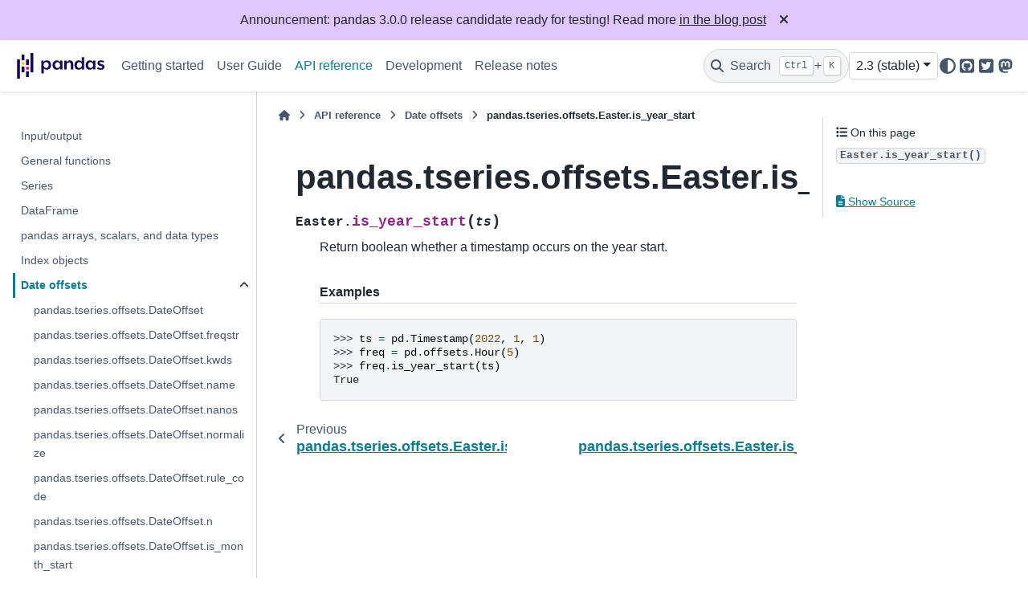

--- FILE ---
content_type: text/html
request_url: https://pandas.pydata.org/pandas-docs/stable/reference/api/pandas.tseries.offsets.Easter.is_year_start.html
body_size: 9858
content:

<!DOCTYPE html>


<html lang="en" data-content_root="../../" >

  <head>
    <meta charset="utf-8" />
    <meta name="viewport" content="width=device-width, initial-scale=1.0" /><meta name="viewport" content="width=device-width, initial-scale=1" />

    <title>pandas.tseries.offsets.Easter.is_year_start &#8212; pandas 2.3.3 documentation</title>
  
  
  
  <script data-cfasync="false">
    document.documentElement.dataset.mode = localStorage.getItem("mode") || "";
    document.documentElement.dataset.theme = localStorage.getItem("theme") || "";
  </script>
  <!--
    this give us a css class that will be invisible only if js is disabled
  -->
  <noscript>
    <style>
      .pst-js-only { display: none !important; }

    </style>
  </noscript>
  
  <!-- Loaded before other Sphinx assets -->
  <link href="../../_static/styles/theme.css?digest=956a7be408686d7d6a7b" rel="stylesheet" />
<link href="../../_static/styles/pydata-sphinx-theme.css?digest=956a7be408686d7d6a7b" rel="stylesheet" />

    <link rel="stylesheet" type="text/css" href="../../_static/pygments.css?v=03e43079" />
    <link rel="stylesheet" type="text/css" href="../../_static/plot_directive.css" />
    <link rel="stylesheet" type="text/css" href="../../_static/copybutton.css?v=76b2166b" />
    <link rel="stylesheet" type="text/css" href="../../_static/sphinx-design.min.css?v=95c83b7e" />
    <link rel="stylesheet" type="text/css" href="../../_static/css/getting_started.css?v=150e0881" />
    <link rel="stylesheet" type="text/css" href="../../_static/css/pandas.css?v=b7db95b1" />
  
  <!-- So that users can add custom icons -->
  <script src="../../_static/scripts/fontawesome.js?digest=956a7be408686d7d6a7b"></script>
  <!-- Pre-loaded scripts that we'll load fully later -->
  <link rel="preload" as="script" href="../../_static/scripts/bootstrap.js?digest=956a7be408686d7d6a7b" />
<link rel="preload" as="script" href="../../_static/scripts/pydata-sphinx-theme.js?digest=956a7be408686d7d6a7b" />

    <script src="../../_static/documentation_options.js?v=f4302432"></script>
    <script src="../../_static/doctools.js?v=9bcbadda"></script>
    <script src="../../_static/sphinx_highlight.js?v=dc90522c"></script>
    <script src="../../_static/clipboard.min.js?v=a7894cd8"></script>
    <script src="../../_static/copybutton.js?v=f281be69"></script>
    <script src="../../_static/design-tabs.js?v=f930bc37"></script>
    <script data-domain="pandas.pydata.org" defer="defer" src="https://views.scientific-python.org/js/script.js"></script>
    <script src="https://cdn.jsdelivr.net/npm/@jupyter-widgets/html-manager@^1.0.1/dist/embed-amd.js"></script>
    <script>DOCUMENTATION_OPTIONS.pagename = 'reference/api/pandas.tseries.offsets.Easter.is_year_start';</script>
    <script>
        DOCUMENTATION_OPTIONS.theme_version = '0.16.1';
        DOCUMENTATION_OPTIONS.theme_switcher_json_url = 'https://pandas.pydata.org/versions.json';
        DOCUMENTATION_OPTIONS.theme_switcher_version_match = '2.3';
        DOCUMENTATION_OPTIONS.show_version_warning_banner =
            false;
        </script>
    <link rel="icon" href="../../_static/favicon.ico"/>
    <link rel="index" title="Index" href="../../genindex.html" />
    <link rel="search" title="Search" href="../../search.html" />
    <link rel="next" title="pandas.tseries.offsets.Easter.is_year_end" href="pandas.tseries.offsets.Easter.is_year_end.html" />
    <link rel="prev" title="pandas.tseries.offsets.Easter.is_quarter_end" href="pandas.tseries.offsets.Easter.is_quarter_end.html" />
  <meta name="viewport" content="width=device-width, initial-scale=1"/>
  <meta name="docsearch:language" content="en"/>
  <meta name="docsearch:version" content="2.3.3" />
  </head>
  
  
  <body data-bs-spy="scroll" data-bs-target=".bd-toc-nav" data-offset="180" data-bs-root-margin="0px 0px -60%" data-default-mode="">

  
  
  <div id="pst-skip-link" class="skip-link d-print-none"><a href="#main-content">Skip to main content</a></div>
  
  <div id="pst-scroll-pixel-helper"></div>
  
  <button type="button" class="btn rounded-pill" id="pst-back-to-top">
    <i class="fa-solid fa-arrow-up"></i>Back to top</button>

  
  <dialog id="pst-search-dialog">
    
<form class="bd-search d-flex align-items-center"
      action="../../search.html"
      method="get">
  <i class="fa-solid fa-magnifying-glass"></i>
  <input type="search"
         class="form-control"
         name="q"
         placeholder="Search the docs ..."
         aria-label="Search the docs ..."
         autocomplete="off"
         autocorrect="off"
         autocapitalize="off"
         spellcheck="false"/>
  <span class="search-button__kbd-shortcut"><kbd class="kbd-shortcut__modifier">Ctrl</kbd>+<kbd>K</kbd></span>
</form>
  </dialog>

  <div class="pst-async-banner-revealer d-none">
  <aside id="bd-header-version-warning" class="d-none d-print-none" aria-label="Version warning"></aside>
  <aside class="bd-header-announcement d-print-none d-none" aria-label="Announcement" data-pst-announcement-url="https://raw.githubusercontent.com/pandas-dev/pandas/main/doc/_templates/docs-announcement-banner.html"></aside>
</div>

  
    <header class="bd-header navbar navbar-expand-lg bd-navbar d-print-none">
<div class="bd-header__inner bd-page-width">
  <button class="pst-navbar-icon sidebar-toggle primary-toggle" aria-label="Site navigation">
    <span class="fa-solid fa-bars"></span>
  </button>
  
  
  <div class=" navbar-header-items__start">
    
      <div class="navbar-item">

  
    
  

<a class="navbar-brand logo" href="../../index.html">
  
  
  
  
  
    
    
      
    
    
    <img src="../../_static/pandas.svg" class="logo__image only-light" alt="pandas 2.3.3 documentation - Home"/>
    <img src="https://pandas.pydata.org/static/img/pandas_white.svg" class="logo__image only-dark pst-js-only" alt="pandas 2.3.3 documentation - Home"/>
  
  
</a></div>
    
  </div>
  
  <div class=" navbar-header-items">
    
    <div class="me-auto navbar-header-items__center">
      
        <div class="navbar-item">
<nav>
  <ul class="bd-navbar-elements navbar-nav">
    
<li class="nav-item ">
  <a class="nav-link nav-internal" href="../../getting_started/index.html">
    Getting started
  </a>
</li>


<li class="nav-item ">
  <a class="nav-link nav-internal" href="../../user_guide/index.html">
    User Guide
  </a>
</li>


<li class="nav-item current active">
  <a class="nav-link nav-internal" href="../index.html">
    API reference
  </a>
</li>


<li class="nav-item ">
  <a class="nav-link nav-internal" href="../../development/index.html">
    Development
  </a>
</li>


<li class="nav-item ">
  <a class="nav-link nav-internal" href="../../whatsnew/index.html">
    Release notes
  </a>
</li>

  </ul>
</nav></div>
      
    </div>
    
    
    <div class="navbar-header-items__end">
      
        <div class="navbar-item navbar-persistent--container">
          

<button class="btn search-button-field search-button__button pst-js-only" title="Search" aria-label="Search" data-bs-placement="bottom" data-bs-toggle="tooltip">
 <i class="fa-solid fa-magnifying-glass"></i>
 <span class="search-button__default-text">Search</span>
 <span class="search-button__kbd-shortcut"><kbd class="kbd-shortcut__modifier">Ctrl</kbd>+<kbd class="kbd-shortcut__modifier">K</kbd></span>
</button>
        </div>
      
      
        <div class="navbar-item">
<div class="version-switcher__container dropdown pst-js-only">
  <button id="pst-version-switcher-button-2"
    type="button"
    class="version-switcher__button btn btn-sm dropdown-toggle"
    data-bs-toggle="dropdown"
    aria-haspopup="listbox"
    aria-controls="pst-version-switcher-list-2"
    aria-label="Version switcher list"
  >
    Choose version  <!-- this text may get changed later by javascript -->
    <span class="caret"></span>
  </button>
  <div id="pst-version-switcher-list-2"
    class="version-switcher__menu dropdown-menu list-group-flush py-0"
    role="listbox" aria-labelledby="pst-version-switcher-button-2">
    <!-- dropdown will be populated by javascript on page load -->
  </div>
</div></div>
      
        <div class="navbar-item">

<button class="btn btn-sm nav-link pst-navbar-icon theme-switch-button pst-js-only" aria-label="Color mode" data-bs-title="Color mode"  data-bs-placement="bottom" data-bs-toggle="tooltip">
  <i class="theme-switch fa-solid fa-sun                fa-lg" data-mode="light" title="Light"></i>
  <i class="theme-switch fa-solid fa-moon               fa-lg" data-mode="dark"  title="Dark"></i>
  <i class="theme-switch fa-solid fa-circle-half-stroke fa-lg" data-mode="auto"  title="System Settings"></i>
</button></div>
      
        <div class="navbar-item"><ul class="navbar-icon-links"
    aria-label="Icon Links">
        <li class="nav-item">
          
          
          
          
          
          
          
          
          <a href="https://github.com/pandas-dev/pandas" title="GitHub" class="nav-link pst-navbar-icon" rel="noopener" target="_blank" data-bs-toggle="tooltip" data-bs-placement="bottom"><i class="fa-brands fa-square-github fa-lg" aria-hidden="true"></i>
            <span class="sr-only">GitHub</span></a>
        </li>
        <li class="nav-item">
          
          
          
          
          
          
          
          
          <a href="https://twitter.com/pandas_dev" title="Twitter" class="nav-link pst-navbar-icon" rel="noopener" target="_blank" data-bs-toggle="tooltip" data-bs-placement="bottom"><i class="fa-brands fa-square-twitter fa-lg" aria-hidden="true"></i>
            <span class="sr-only">Twitter</span></a>
        </li>
        <li class="nav-item">
          
          
          
          
          
          
          
          
          <a href="https://fosstodon.org/@pandas_dev" title="Mastodon" class="nav-link pst-navbar-icon" rel="noopener" target="_blank" data-bs-toggle="tooltip" data-bs-placement="bottom"><i class="fa-brands fa-mastodon fa-lg" aria-hidden="true"></i>
            <span class="sr-only">Mastodon</span></a>
        </li>
</ul></div>
      
    </div>
    
  </div>
  
  
    <div class="navbar-persistent--mobile">

<button class="btn search-button-field search-button__button pst-js-only" title="Search" aria-label="Search" data-bs-placement="bottom" data-bs-toggle="tooltip">
 <i class="fa-solid fa-magnifying-glass"></i>
 <span class="search-button__default-text">Search</span>
 <span class="search-button__kbd-shortcut"><kbd class="kbd-shortcut__modifier">Ctrl</kbd>+<kbd class="kbd-shortcut__modifier">K</kbd></span>
</button>
    </div>
  

  
    <button class="pst-navbar-icon sidebar-toggle secondary-toggle" aria-label="On this page">
      <span class="fa-solid fa-outdent"></span>
    </button>
  
</div>

    </header>
  

  <div class="bd-container">
    <div class="bd-container__inner bd-page-width">
      
      
      
      <dialog id="pst-primary-sidebar-modal"></dialog>
      <div id="pst-primary-sidebar" class="bd-sidebar-primary bd-sidebar">
        

  
  <div class="sidebar-header-items sidebar-primary__section">
    
    
      <div class="sidebar-header-items__center">
        
          
          
            <div class="navbar-item">
<nav>
  <ul class="bd-navbar-elements navbar-nav">
    
<li class="nav-item ">
  <a class="nav-link nav-internal" href="../../getting_started/index.html">
    Getting started
  </a>
</li>


<li class="nav-item ">
  <a class="nav-link nav-internal" href="../../user_guide/index.html">
    User Guide
  </a>
</li>


<li class="nav-item current active">
  <a class="nav-link nav-internal" href="../index.html">
    API reference
  </a>
</li>


<li class="nav-item ">
  <a class="nav-link nav-internal" href="../../development/index.html">
    Development
  </a>
</li>


<li class="nav-item ">
  <a class="nav-link nav-internal" href="../../whatsnew/index.html">
    Release notes
  </a>
</li>

  </ul>
</nav></div>
          
        
      </div>
    
    
    
      <div class="sidebar-header-items__end">
        
          <div class="navbar-item">
<div class="version-switcher__container dropdown pst-js-only">
  <button id="pst-version-switcher-button-3"
    type="button"
    class="version-switcher__button btn btn-sm dropdown-toggle"
    data-bs-toggle="dropdown"
    aria-haspopup="listbox"
    aria-controls="pst-version-switcher-list-3"
    aria-label="Version switcher list"
  >
    Choose version  <!-- this text may get changed later by javascript -->
    <span class="caret"></span>
  </button>
  <div id="pst-version-switcher-list-3"
    class="version-switcher__menu dropdown-menu list-group-flush py-0"
    role="listbox" aria-labelledby="pst-version-switcher-button-3">
    <!-- dropdown will be populated by javascript on page load -->
  </div>
</div></div>
        
          <div class="navbar-item">

<button class="btn btn-sm nav-link pst-navbar-icon theme-switch-button pst-js-only" aria-label="Color mode" data-bs-title="Color mode"  data-bs-placement="bottom" data-bs-toggle="tooltip">
  <i class="theme-switch fa-solid fa-sun                fa-lg" data-mode="light" title="Light"></i>
  <i class="theme-switch fa-solid fa-moon               fa-lg" data-mode="dark"  title="Dark"></i>
  <i class="theme-switch fa-solid fa-circle-half-stroke fa-lg" data-mode="auto"  title="System Settings"></i>
</button></div>
        
          <div class="navbar-item"><ul class="navbar-icon-links"
    aria-label="Icon Links">
        <li class="nav-item">
          
          
          
          
          
          
          
          
          <a href="https://github.com/pandas-dev/pandas" title="GitHub" class="nav-link pst-navbar-icon" rel="noopener" target="_blank" data-bs-toggle="tooltip" data-bs-placement="bottom"><i class="fa-brands fa-square-github fa-lg" aria-hidden="true"></i>
            <span class="sr-only">GitHub</span></a>
        </li>
        <li class="nav-item">
          
          
          
          
          
          
          
          
          <a href="https://twitter.com/pandas_dev" title="Twitter" class="nav-link pst-navbar-icon" rel="noopener" target="_blank" data-bs-toggle="tooltip" data-bs-placement="bottom"><i class="fa-brands fa-square-twitter fa-lg" aria-hidden="true"></i>
            <span class="sr-only">Twitter</span></a>
        </li>
        <li class="nav-item">
          
          
          
          
          
          
          
          
          <a href="https://fosstodon.org/@pandas_dev" title="Mastodon" class="nav-link pst-navbar-icon" rel="noopener" target="_blank" data-bs-toggle="tooltip" data-bs-placement="bottom"><i class="fa-brands fa-mastodon fa-lg" aria-hidden="true"></i>
            <span class="sr-only">Mastodon</span></a>
        </li>
</ul></div>
        
      </div>
    
  </div>
  
    <div class="sidebar-primary-items__start sidebar-primary__section">
        <div class="sidebar-primary-item"><nav class="bd-links" id="bd-docs-nav" aria-label="Main navigation">
  <div class="bd-toc-item navbar-nav">
    
    <ul class="current nav bd-sidenav">
<li class="toctree-l1"><a class="reference internal" href="../io.html">Input/output</a></li>
<li class="toctree-l1"><a class="reference internal" href="../general_functions.html">General functions</a></li>
<li class="toctree-l1"><a class="reference internal" href="../series.html">Series</a></li>
<li class="toctree-l1"><a class="reference internal" href="../frame.html">DataFrame</a></li>
<li class="toctree-l1"><a class="reference internal" href="../arrays.html">pandas arrays, scalars, and data types</a></li>
<li class="toctree-l1"><a class="reference internal" href="../indexing.html">Index objects</a></li>
<li class="toctree-l1 current active has-children"><a class="reference internal" href="../offset_frequency.html">Date offsets</a><details open="open"><summary><span class="toctree-toggle" role="presentation"><i class="fa-solid fa-chevron-down"></i></span></summary><ul class="current">
<li class="toctree-l2"><a class="reference internal" href="pandas.tseries.offsets.DateOffset.html">pandas.tseries.offsets.DateOffset</a></li>
<li class="toctree-l2"><a class="reference internal" href="pandas.tseries.offsets.DateOffset.freqstr.html">pandas.tseries.offsets.DateOffset.freqstr</a></li>
<li class="toctree-l2"><a class="reference internal" href="pandas.tseries.offsets.DateOffset.kwds.html">pandas.tseries.offsets.DateOffset.kwds</a></li>
<li class="toctree-l2"><a class="reference internal" href="pandas.tseries.offsets.DateOffset.name.html">pandas.tseries.offsets.DateOffset.name</a></li>
<li class="toctree-l2"><a class="reference internal" href="pandas.tseries.offsets.DateOffset.nanos.html">pandas.tseries.offsets.DateOffset.nanos</a></li>
<li class="toctree-l2"><a class="reference internal" href="pandas.tseries.offsets.DateOffset.normalize.html">pandas.tseries.offsets.DateOffset.normalize</a></li>
<li class="toctree-l2"><a class="reference internal" href="pandas.tseries.offsets.DateOffset.rule_code.html">pandas.tseries.offsets.DateOffset.rule_code</a></li>
<li class="toctree-l2"><a class="reference internal" href="pandas.tseries.offsets.DateOffset.n.html">pandas.tseries.offsets.DateOffset.n</a></li>
<li class="toctree-l2"><a class="reference internal" href="pandas.tseries.offsets.DateOffset.is_month_start.html">pandas.tseries.offsets.DateOffset.is_month_start</a></li>
<li class="toctree-l2"><a class="reference internal" href="pandas.tseries.offsets.DateOffset.is_month_end.html">pandas.tseries.offsets.DateOffset.is_month_end</a></li>
<li class="toctree-l2"><a class="reference internal" href="pandas.tseries.offsets.DateOffset.copy.html">pandas.tseries.offsets.DateOffset.copy</a></li>
<li class="toctree-l2"><a class="reference internal" href="pandas.tseries.offsets.DateOffset.is_anchored.html">pandas.tseries.offsets.DateOffset.is_anchored</a></li>
<li class="toctree-l2"><a class="reference internal" href="pandas.tseries.offsets.DateOffset.is_on_offset.html">pandas.tseries.offsets.DateOffset.is_on_offset</a></li>
<li class="toctree-l2"><a class="reference internal" href="pandas.tseries.offsets.DateOffset.is_month_start.html">pandas.tseries.offsets.DateOffset.is_month_start</a></li>
<li class="toctree-l2"><a class="reference internal" href="pandas.tseries.offsets.DateOffset.is_month_end.html">pandas.tseries.offsets.DateOffset.is_month_end</a></li>
<li class="toctree-l2"><a class="reference internal" href="pandas.tseries.offsets.DateOffset.is_quarter_start.html">pandas.tseries.offsets.DateOffset.is_quarter_start</a></li>
<li class="toctree-l2"><a class="reference internal" href="pandas.tseries.offsets.DateOffset.is_quarter_end.html">pandas.tseries.offsets.DateOffset.is_quarter_end</a></li>
<li class="toctree-l2"><a class="reference internal" href="pandas.tseries.offsets.DateOffset.is_year_start.html">pandas.tseries.offsets.DateOffset.is_year_start</a></li>
<li class="toctree-l2"><a class="reference internal" href="pandas.tseries.offsets.DateOffset.is_year_end.html">pandas.tseries.offsets.DateOffset.is_year_end</a></li>
<li class="toctree-l2"><a class="reference internal" href="pandas.tseries.offsets.BusinessDay.html">pandas.tseries.offsets.BusinessDay</a></li>
<li class="toctree-l2"><a class="reference internal" href="pandas.tseries.offsets.BDay.html">pandas.tseries.offsets.BDay</a></li>
<li class="toctree-l2"><a class="reference internal" href="pandas.tseries.offsets.BusinessDay.freqstr.html">pandas.tseries.offsets.BusinessDay.freqstr</a></li>
<li class="toctree-l2"><a class="reference internal" href="pandas.tseries.offsets.BusinessDay.kwds.html">pandas.tseries.offsets.BusinessDay.kwds</a></li>
<li class="toctree-l2"><a class="reference internal" href="pandas.tseries.offsets.BusinessDay.name.html">pandas.tseries.offsets.BusinessDay.name</a></li>
<li class="toctree-l2"><a class="reference internal" href="pandas.tseries.offsets.BusinessDay.nanos.html">pandas.tseries.offsets.BusinessDay.nanos</a></li>
<li class="toctree-l2"><a class="reference internal" href="pandas.tseries.offsets.BusinessDay.normalize.html">pandas.tseries.offsets.BusinessDay.normalize</a></li>
<li class="toctree-l2"><a class="reference internal" href="pandas.tseries.offsets.BusinessDay.rule_code.html">pandas.tseries.offsets.BusinessDay.rule_code</a></li>
<li class="toctree-l2"><a class="reference internal" href="pandas.tseries.offsets.BusinessDay.n.html">pandas.tseries.offsets.BusinessDay.n</a></li>
<li class="toctree-l2"><a class="reference internal" href="pandas.tseries.offsets.BusinessDay.weekmask.html">pandas.tseries.offsets.BusinessDay.weekmask</a></li>
<li class="toctree-l2"><a class="reference internal" href="pandas.tseries.offsets.BusinessDay.holidays.html">pandas.tseries.offsets.BusinessDay.holidays</a></li>
<li class="toctree-l2"><a class="reference internal" href="pandas.tseries.offsets.BusinessDay.calendar.html">pandas.tseries.offsets.BusinessDay.calendar</a></li>
<li class="toctree-l2"><a class="reference internal" href="pandas.tseries.offsets.BusinessDay.copy.html">pandas.tseries.offsets.BusinessDay.copy</a></li>
<li class="toctree-l2"><a class="reference internal" href="pandas.tseries.offsets.BusinessDay.is_anchored.html">pandas.tseries.offsets.BusinessDay.is_anchored</a></li>
<li class="toctree-l2"><a class="reference internal" href="pandas.tseries.offsets.BusinessDay.is_on_offset.html">pandas.tseries.offsets.BusinessDay.is_on_offset</a></li>
<li class="toctree-l2"><a class="reference internal" href="pandas.tseries.offsets.BusinessDay.is_month_start.html">pandas.tseries.offsets.BusinessDay.is_month_start</a></li>
<li class="toctree-l2"><a class="reference internal" href="pandas.tseries.offsets.BusinessDay.is_month_end.html">pandas.tseries.offsets.BusinessDay.is_month_end</a></li>
<li class="toctree-l2"><a class="reference internal" href="pandas.tseries.offsets.BusinessDay.is_quarter_start.html">pandas.tseries.offsets.BusinessDay.is_quarter_start</a></li>
<li class="toctree-l2"><a class="reference internal" href="pandas.tseries.offsets.BusinessDay.is_quarter_end.html">pandas.tseries.offsets.BusinessDay.is_quarter_end</a></li>
<li class="toctree-l2"><a class="reference internal" href="pandas.tseries.offsets.BusinessDay.is_year_start.html">pandas.tseries.offsets.BusinessDay.is_year_start</a></li>
<li class="toctree-l2"><a class="reference internal" href="pandas.tseries.offsets.BusinessDay.is_year_end.html">pandas.tseries.offsets.BusinessDay.is_year_end</a></li>
<li class="toctree-l2"><a class="reference internal" href="pandas.tseries.offsets.BusinessHour.html">pandas.tseries.offsets.BusinessHour</a></li>
<li class="toctree-l2"><a class="reference internal" href="pandas.tseries.offsets.BusinessHour.freqstr.html">pandas.tseries.offsets.BusinessHour.freqstr</a></li>
<li class="toctree-l2"><a class="reference internal" href="pandas.tseries.offsets.BusinessHour.kwds.html">pandas.tseries.offsets.BusinessHour.kwds</a></li>
<li class="toctree-l2"><a class="reference internal" href="pandas.tseries.offsets.BusinessHour.name.html">pandas.tseries.offsets.BusinessHour.name</a></li>
<li class="toctree-l2"><a class="reference internal" href="pandas.tseries.offsets.BusinessHour.nanos.html">pandas.tseries.offsets.BusinessHour.nanos</a></li>
<li class="toctree-l2"><a class="reference internal" href="pandas.tseries.offsets.BusinessHour.normalize.html">pandas.tseries.offsets.BusinessHour.normalize</a></li>
<li class="toctree-l2"><a class="reference internal" href="pandas.tseries.offsets.BusinessHour.rule_code.html">pandas.tseries.offsets.BusinessHour.rule_code</a></li>
<li class="toctree-l2"><a class="reference internal" href="pandas.tseries.offsets.BusinessHour.n.html">pandas.tseries.offsets.BusinessHour.n</a></li>
<li class="toctree-l2"><a class="reference internal" href="pandas.tseries.offsets.BusinessHour.start.html">pandas.tseries.offsets.BusinessHour.start</a></li>
<li class="toctree-l2"><a class="reference internal" href="pandas.tseries.offsets.BusinessHour.end.html">pandas.tseries.offsets.BusinessHour.end</a></li>
<li class="toctree-l2"><a class="reference internal" href="pandas.tseries.offsets.BusinessHour.weekmask.html">pandas.tseries.offsets.BusinessHour.weekmask</a></li>
<li class="toctree-l2"><a class="reference internal" href="pandas.tseries.offsets.BusinessHour.holidays.html">pandas.tseries.offsets.BusinessHour.holidays</a></li>
<li class="toctree-l2"><a class="reference internal" href="pandas.tseries.offsets.BusinessHour.calendar.html">pandas.tseries.offsets.BusinessHour.calendar</a></li>
<li class="toctree-l2"><a class="reference internal" href="pandas.tseries.offsets.BusinessHour.copy.html">pandas.tseries.offsets.BusinessHour.copy</a></li>
<li class="toctree-l2"><a class="reference internal" href="pandas.tseries.offsets.BusinessHour.is_anchored.html">pandas.tseries.offsets.BusinessHour.is_anchored</a></li>
<li class="toctree-l2"><a class="reference internal" href="pandas.tseries.offsets.BusinessHour.is_on_offset.html">pandas.tseries.offsets.BusinessHour.is_on_offset</a></li>
<li class="toctree-l2"><a class="reference internal" href="pandas.tseries.offsets.BusinessHour.is_month_start.html">pandas.tseries.offsets.BusinessHour.is_month_start</a></li>
<li class="toctree-l2"><a class="reference internal" href="pandas.tseries.offsets.BusinessHour.is_month_end.html">pandas.tseries.offsets.BusinessHour.is_month_end</a></li>
<li class="toctree-l2"><a class="reference internal" href="pandas.tseries.offsets.BusinessHour.is_quarter_start.html">pandas.tseries.offsets.BusinessHour.is_quarter_start</a></li>
<li class="toctree-l2"><a class="reference internal" href="pandas.tseries.offsets.BusinessHour.is_quarter_end.html">pandas.tseries.offsets.BusinessHour.is_quarter_end</a></li>
<li class="toctree-l2"><a class="reference internal" href="pandas.tseries.offsets.BusinessHour.is_year_start.html">pandas.tseries.offsets.BusinessHour.is_year_start</a></li>
<li class="toctree-l2"><a class="reference internal" href="pandas.tseries.offsets.BusinessHour.is_year_end.html">pandas.tseries.offsets.BusinessHour.is_year_end</a></li>
<li class="toctree-l2"><a class="reference internal" href="pandas.tseries.offsets.CustomBusinessDay.html">pandas.tseries.offsets.CustomBusinessDay</a></li>
<li class="toctree-l2"><a class="reference internal" href="pandas.tseries.offsets.CDay.html">pandas.tseries.offsets.CDay</a></li>
<li class="toctree-l2"><a class="reference internal" href="pandas.tseries.offsets.CustomBusinessDay.freqstr.html">pandas.tseries.offsets.CustomBusinessDay.freqstr</a></li>
<li class="toctree-l2"><a class="reference internal" href="pandas.tseries.offsets.CustomBusinessDay.kwds.html">pandas.tseries.offsets.CustomBusinessDay.kwds</a></li>
<li class="toctree-l2"><a class="reference internal" href="pandas.tseries.offsets.CustomBusinessDay.name.html">pandas.tseries.offsets.CustomBusinessDay.name</a></li>
<li class="toctree-l2"><a class="reference internal" href="pandas.tseries.offsets.CustomBusinessDay.nanos.html">pandas.tseries.offsets.CustomBusinessDay.nanos</a></li>
<li class="toctree-l2"><a class="reference internal" href="pandas.tseries.offsets.CustomBusinessDay.normalize.html">pandas.tseries.offsets.CustomBusinessDay.normalize</a></li>
<li class="toctree-l2"><a class="reference internal" href="pandas.tseries.offsets.CustomBusinessDay.rule_code.html">pandas.tseries.offsets.CustomBusinessDay.rule_code</a></li>
<li class="toctree-l2"><a class="reference internal" href="pandas.tseries.offsets.CustomBusinessDay.n.html">pandas.tseries.offsets.CustomBusinessDay.n</a></li>
<li class="toctree-l2"><a class="reference internal" href="pandas.tseries.offsets.CustomBusinessDay.weekmask.html">pandas.tseries.offsets.CustomBusinessDay.weekmask</a></li>
<li class="toctree-l2"><a class="reference internal" href="pandas.tseries.offsets.CustomBusinessDay.calendar.html">pandas.tseries.offsets.CustomBusinessDay.calendar</a></li>
<li class="toctree-l2"><a class="reference internal" href="pandas.tseries.offsets.CustomBusinessDay.holidays.html">pandas.tseries.offsets.CustomBusinessDay.holidays</a></li>
<li class="toctree-l2"><a class="reference internal" href="pandas.tseries.offsets.CustomBusinessDay.copy.html">pandas.tseries.offsets.CustomBusinessDay.copy</a></li>
<li class="toctree-l2"><a class="reference internal" href="pandas.tseries.offsets.CustomBusinessDay.is_anchored.html">pandas.tseries.offsets.CustomBusinessDay.is_anchored</a></li>
<li class="toctree-l2"><a class="reference internal" href="pandas.tseries.offsets.CustomBusinessDay.is_on_offset.html">pandas.tseries.offsets.CustomBusinessDay.is_on_offset</a></li>
<li class="toctree-l2"><a class="reference internal" href="pandas.tseries.offsets.CustomBusinessDay.is_month_start.html">pandas.tseries.offsets.CustomBusinessDay.is_month_start</a></li>
<li class="toctree-l2"><a class="reference internal" href="pandas.tseries.offsets.CustomBusinessDay.is_month_end.html">pandas.tseries.offsets.CustomBusinessDay.is_month_end</a></li>
<li class="toctree-l2"><a class="reference internal" href="pandas.tseries.offsets.CustomBusinessDay.is_quarter_start.html">pandas.tseries.offsets.CustomBusinessDay.is_quarter_start</a></li>
<li class="toctree-l2"><a class="reference internal" href="pandas.tseries.offsets.CustomBusinessDay.is_quarter_end.html">pandas.tseries.offsets.CustomBusinessDay.is_quarter_end</a></li>
<li class="toctree-l2"><a class="reference internal" href="pandas.tseries.offsets.CustomBusinessDay.is_year_start.html">pandas.tseries.offsets.CustomBusinessDay.is_year_start</a></li>
<li class="toctree-l2"><a class="reference internal" href="pandas.tseries.offsets.CustomBusinessDay.is_year_end.html">pandas.tseries.offsets.CustomBusinessDay.is_year_end</a></li>
<li class="toctree-l2"><a class="reference internal" href="pandas.tseries.offsets.CustomBusinessHour.html">pandas.tseries.offsets.CustomBusinessHour</a></li>
<li class="toctree-l2"><a class="reference internal" href="pandas.tseries.offsets.CustomBusinessHour.freqstr.html">pandas.tseries.offsets.CustomBusinessHour.freqstr</a></li>
<li class="toctree-l2"><a class="reference internal" href="pandas.tseries.offsets.CustomBusinessHour.kwds.html">pandas.tseries.offsets.CustomBusinessHour.kwds</a></li>
<li class="toctree-l2"><a class="reference internal" href="pandas.tseries.offsets.CustomBusinessHour.name.html">pandas.tseries.offsets.CustomBusinessHour.name</a></li>
<li class="toctree-l2"><a class="reference internal" href="pandas.tseries.offsets.CustomBusinessHour.nanos.html">pandas.tseries.offsets.CustomBusinessHour.nanos</a></li>
<li class="toctree-l2"><a class="reference internal" href="pandas.tseries.offsets.CustomBusinessHour.normalize.html">pandas.tseries.offsets.CustomBusinessHour.normalize</a></li>
<li class="toctree-l2"><a class="reference internal" href="pandas.tseries.offsets.CustomBusinessHour.rule_code.html">pandas.tseries.offsets.CustomBusinessHour.rule_code</a></li>
<li class="toctree-l2"><a class="reference internal" href="pandas.tseries.offsets.CustomBusinessHour.n.html">pandas.tseries.offsets.CustomBusinessHour.n</a></li>
<li class="toctree-l2"><a class="reference internal" href="pandas.tseries.offsets.CustomBusinessHour.weekmask.html">pandas.tseries.offsets.CustomBusinessHour.weekmask</a></li>
<li class="toctree-l2"><a class="reference internal" href="pandas.tseries.offsets.CustomBusinessHour.calendar.html">pandas.tseries.offsets.CustomBusinessHour.calendar</a></li>
<li class="toctree-l2"><a class="reference internal" href="pandas.tseries.offsets.CustomBusinessHour.holidays.html">pandas.tseries.offsets.CustomBusinessHour.holidays</a></li>
<li class="toctree-l2"><a class="reference internal" href="pandas.tseries.offsets.CustomBusinessHour.start.html">pandas.tseries.offsets.CustomBusinessHour.start</a></li>
<li class="toctree-l2"><a class="reference internal" href="pandas.tseries.offsets.CustomBusinessHour.end.html">pandas.tseries.offsets.CustomBusinessHour.end</a></li>
<li class="toctree-l2"><a class="reference internal" href="pandas.tseries.offsets.CustomBusinessHour.copy.html">pandas.tseries.offsets.CustomBusinessHour.copy</a></li>
<li class="toctree-l2"><a class="reference internal" href="pandas.tseries.offsets.CustomBusinessHour.is_anchored.html">pandas.tseries.offsets.CustomBusinessHour.is_anchored</a></li>
<li class="toctree-l2"><a class="reference internal" href="pandas.tseries.offsets.CustomBusinessHour.is_on_offset.html">pandas.tseries.offsets.CustomBusinessHour.is_on_offset</a></li>
<li class="toctree-l2"><a class="reference internal" href="pandas.tseries.offsets.CustomBusinessHour.is_month_start.html">pandas.tseries.offsets.CustomBusinessHour.is_month_start</a></li>
<li class="toctree-l2"><a class="reference internal" href="pandas.tseries.offsets.CustomBusinessHour.is_month_end.html">pandas.tseries.offsets.CustomBusinessHour.is_month_end</a></li>
<li class="toctree-l2"><a class="reference internal" href="pandas.tseries.offsets.CustomBusinessHour.is_quarter_start.html">pandas.tseries.offsets.CustomBusinessHour.is_quarter_start</a></li>
<li class="toctree-l2"><a class="reference internal" href="pandas.tseries.offsets.CustomBusinessHour.is_quarter_end.html">pandas.tseries.offsets.CustomBusinessHour.is_quarter_end</a></li>
<li class="toctree-l2"><a class="reference internal" href="pandas.tseries.offsets.CustomBusinessHour.is_year_start.html">pandas.tseries.offsets.CustomBusinessHour.is_year_start</a></li>
<li class="toctree-l2"><a class="reference internal" href="pandas.tseries.offsets.CustomBusinessHour.is_year_end.html">pandas.tseries.offsets.CustomBusinessHour.is_year_end</a></li>
<li class="toctree-l2"><a class="reference internal" href="pandas.tseries.offsets.MonthEnd.html">pandas.tseries.offsets.MonthEnd</a></li>
<li class="toctree-l2"><a class="reference internal" href="pandas.tseries.offsets.MonthEnd.freqstr.html">pandas.tseries.offsets.MonthEnd.freqstr</a></li>
<li class="toctree-l2"><a class="reference internal" href="pandas.tseries.offsets.MonthEnd.kwds.html">pandas.tseries.offsets.MonthEnd.kwds</a></li>
<li class="toctree-l2"><a class="reference internal" href="pandas.tseries.offsets.MonthEnd.name.html">pandas.tseries.offsets.MonthEnd.name</a></li>
<li class="toctree-l2"><a class="reference internal" href="pandas.tseries.offsets.MonthEnd.nanos.html">pandas.tseries.offsets.MonthEnd.nanos</a></li>
<li class="toctree-l2"><a class="reference internal" href="pandas.tseries.offsets.MonthEnd.normalize.html">pandas.tseries.offsets.MonthEnd.normalize</a></li>
<li class="toctree-l2"><a class="reference internal" href="pandas.tseries.offsets.MonthEnd.rule_code.html">pandas.tseries.offsets.MonthEnd.rule_code</a></li>
<li class="toctree-l2"><a class="reference internal" href="pandas.tseries.offsets.MonthEnd.n.html">pandas.tseries.offsets.MonthEnd.n</a></li>
<li class="toctree-l2"><a class="reference internal" href="pandas.tseries.offsets.MonthEnd.copy.html">pandas.tseries.offsets.MonthEnd.copy</a></li>
<li class="toctree-l2"><a class="reference internal" href="pandas.tseries.offsets.MonthEnd.is_anchored.html">pandas.tseries.offsets.MonthEnd.is_anchored</a></li>
<li class="toctree-l2"><a class="reference internal" href="pandas.tseries.offsets.MonthEnd.is_on_offset.html">pandas.tseries.offsets.MonthEnd.is_on_offset</a></li>
<li class="toctree-l2"><a class="reference internal" href="pandas.tseries.offsets.MonthEnd.is_month_start.html">pandas.tseries.offsets.MonthEnd.is_month_start</a></li>
<li class="toctree-l2"><a class="reference internal" href="pandas.tseries.offsets.MonthEnd.is_month_end.html">pandas.tseries.offsets.MonthEnd.is_month_end</a></li>
<li class="toctree-l2"><a class="reference internal" href="pandas.tseries.offsets.MonthEnd.is_quarter_start.html">pandas.tseries.offsets.MonthEnd.is_quarter_start</a></li>
<li class="toctree-l2"><a class="reference internal" href="pandas.tseries.offsets.MonthEnd.is_quarter_end.html">pandas.tseries.offsets.MonthEnd.is_quarter_end</a></li>
<li class="toctree-l2"><a class="reference internal" href="pandas.tseries.offsets.MonthEnd.is_year_start.html">pandas.tseries.offsets.MonthEnd.is_year_start</a></li>
<li class="toctree-l2"><a class="reference internal" href="pandas.tseries.offsets.MonthEnd.is_year_end.html">pandas.tseries.offsets.MonthEnd.is_year_end</a></li>
<li class="toctree-l2"><a class="reference internal" href="pandas.tseries.offsets.MonthBegin.html">pandas.tseries.offsets.MonthBegin</a></li>
<li class="toctree-l2"><a class="reference internal" href="pandas.tseries.offsets.MonthBegin.freqstr.html">pandas.tseries.offsets.MonthBegin.freqstr</a></li>
<li class="toctree-l2"><a class="reference internal" href="pandas.tseries.offsets.MonthBegin.kwds.html">pandas.tseries.offsets.MonthBegin.kwds</a></li>
<li class="toctree-l2"><a class="reference internal" href="pandas.tseries.offsets.MonthBegin.name.html">pandas.tseries.offsets.MonthBegin.name</a></li>
<li class="toctree-l2"><a class="reference internal" href="pandas.tseries.offsets.MonthBegin.nanos.html">pandas.tseries.offsets.MonthBegin.nanos</a></li>
<li class="toctree-l2"><a class="reference internal" href="pandas.tseries.offsets.MonthBegin.normalize.html">pandas.tseries.offsets.MonthBegin.normalize</a></li>
<li class="toctree-l2"><a class="reference internal" href="pandas.tseries.offsets.MonthBegin.rule_code.html">pandas.tseries.offsets.MonthBegin.rule_code</a></li>
<li class="toctree-l2"><a class="reference internal" href="pandas.tseries.offsets.MonthBegin.n.html">pandas.tseries.offsets.MonthBegin.n</a></li>
<li class="toctree-l2"><a class="reference internal" href="pandas.tseries.offsets.MonthBegin.copy.html">pandas.tseries.offsets.MonthBegin.copy</a></li>
<li class="toctree-l2"><a class="reference internal" href="pandas.tseries.offsets.MonthBegin.is_anchored.html">pandas.tseries.offsets.MonthBegin.is_anchored</a></li>
<li class="toctree-l2"><a class="reference internal" href="pandas.tseries.offsets.MonthBegin.is_on_offset.html">pandas.tseries.offsets.MonthBegin.is_on_offset</a></li>
<li class="toctree-l2"><a class="reference internal" href="pandas.tseries.offsets.MonthBegin.is_month_start.html">pandas.tseries.offsets.MonthBegin.is_month_start</a></li>
<li class="toctree-l2"><a class="reference internal" href="pandas.tseries.offsets.MonthBegin.is_month_end.html">pandas.tseries.offsets.MonthBegin.is_month_end</a></li>
<li class="toctree-l2"><a class="reference internal" href="pandas.tseries.offsets.MonthBegin.is_quarter_start.html">pandas.tseries.offsets.MonthBegin.is_quarter_start</a></li>
<li class="toctree-l2"><a class="reference internal" href="pandas.tseries.offsets.MonthBegin.is_quarter_end.html">pandas.tseries.offsets.MonthBegin.is_quarter_end</a></li>
<li class="toctree-l2"><a class="reference internal" href="pandas.tseries.offsets.MonthBegin.is_year_start.html">pandas.tseries.offsets.MonthBegin.is_year_start</a></li>
<li class="toctree-l2"><a class="reference internal" href="pandas.tseries.offsets.MonthBegin.is_year_end.html">pandas.tseries.offsets.MonthBegin.is_year_end</a></li>
<li class="toctree-l2"><a class="reference internal" href="pandas.tseries.offsets.BusinessMonthEnd.html">pandas.tseries.offsets.BusinessMonthEnd</a></li>
<li class="toctree-l2"><a class="reference internal" href="pandas.tseries.offsets.BMonthEnd.html">pandas.tseries.offsets.BMonthEnd</a></li>
<li class="toctree-l2"><a class="reference internal" href="pandas.tseries.offsets.BusinessMonthEnd.freqstr.html">pandas.tseries.offsets.BusinessMonthEnd.freqstr</a></li>
<li class="toctree-l2"><a class="reference internal" href="pandas.tseries.offsets.BusinessMonthEnd.kwds.html">pandas.tseries.offsets.BusinessMonthEnd.kwds</a></li>
<li class="toctree-l2"><a class="reference internal" href="pandas.tseries.offsets.BusinessMonthEnd.name.html">pandas.tseries.offsets.BusinessMonthEnd.name</a></li>
<li class="toctree-l2"><a class="reference internal" href="pandas.tseries.offsets.BusinessMonthEnd.nanos.html">pandas.tseries.offsets.BusinessMonthEnd.nanos</a></li>
<li class="toctree-l2"><a class="reference internal" href="pandas.tseries.offsets.BusinessMonthEnd.normalize.html">pandas.tseries.offsets.BusinessMonthEnd.normalize</a></li>
<li class="toctree-l2"><a class="reference internal" href="pandas.tseries.offsets.BusinessMonthEnd.rule_code.html">pandas.tseries.offsets.BusinessMonthEnd.rule_code</a></li>
<li class="toctree-l2"><a class="reference internal" href="pandas.tseries.offsets.BusinessMonthEnd.n.html">pandas.tseries.offsets.BusinessMonthEnd.n</a></li>
<li class="toctree-l2"><a class="reference internal" href="pandas.tseries.offsets.BusinessMonthEnd.copy.html">pandas.tseries.offsets.BusinessMonthEnd.copy</a></li>
<li class="toctree-l2"><a class="reference internal" href="pandas.tseries.offsets.BusinessMonthEnd.is_anchored.html">pandas.tseries.offsets.BusinessMonthEnd.is_anchored</a></li>
<li class="toctree-l2"><a class="reference internal" href="pandas.tseries.offsets.BusinessMonthEnd.is_on_offset.html">pandas.tseries.offsets.BusinessMonthEnd.is_on_offset</a></li>
<li class="toctree-l2"><a class="reference internal" href="pandas.tseries.offsets.BusinessMonthEnd.is_month_start.html">pandas.tseries.offsets.BusinessMonthEnd.is_month_start</a></li>
<li class="toctree-l2"><a class="reference internal" href="pandas.tseries.offsets.BusinessMonthEnd.is_month_end.html">pandas.tseries.offsets.BusinessMonthEnd.is_month_end</a></li>
<li class="toctree-l2"><a class="reference internal" href="pandas.tseries.offsets.BusinessMonthEnd.is_quarter_start.html">pandas.tseries.offsets.BusinessMonthEnd.is_quarter_start</a></li>
<li class="toctree-l2"><a class="reference internal" href="pandas.tseries.offsets.BusinessMonthEnd.is_quarter_end.html">pandas.tseries.offsets.BusinessMonthEnd.is_quarter_end</a></li>
<li class="toctree-l2"><a class="reference internal" href="pandas.tseries.offsets.BusinessMonthEnd.is_year_start.html">pandas.tseries.offsets.BusinessMonthEnd.is_year_start</a></li>
<li class="toctree-l2"><a class="reference internal" href="pandas.tseries.offsets.BusinessMonthEnd.is_year_end.html">pandas.tseries.offsets.BusinessMonthEnd.is_year_end</a></li>
<li class="toctree-l2"><a class="reference internal" href="pandas.tseries.offsets.BusinessMonthBegin.html">pandas.tseries.offsets.BusinessMonthBegin</a></li>
<li class="toctree-l2"><a class="reference internal" href="pandas.tseries.offsets.BMonthBegin.html">pandas.tseries.offsets.BMonthBegin</a></li>
<li class="toctree-l2"><a class="reference internal" href="pandas.tseries.offsets.BusinessMonthBegin.freqstr.html">pandas.tseries.offsets.BusinessMonthBegin.freqstr</a></li>
<li class="toctree-l2"><a class="reference internal" href="pandas.tseries.offsets.BusinessMonthBegin.kwds.html">pandas.tseries.offsets.BusinessMonthBegin.kwds</a></li>
<li class="toctree-l2"><a class="reference internal" href="pandas.tseries.offsets.BusinessMonthBegin.name.html">pandas.tseries.offsets.BusinessMonthBegin.name</a></li>
<li class="toctree-l2"><a class="reference internal" href="pandas.tseries.offsets.BusinessMonthBegin.nanos.html">pandas.tseries.offsets.BusinessMonthBegin.nanos</a></li>
<li class="toctree-l2"><a class="reference internal" href="pandas.tseries.offsets.BusinessMonthBegin.normalize.html">pandas.tseries.offsets.BusinessMonthBegin.normalize</a></li>
<li class="toctree-l2"><a class="reference internal" href="pandas.tseries.offsets.BusinessMonthBegin.rule_code.html">pandas.tseries.offsets.BusinessMonthBegin.rule_code</a></li>
<li class="toctree-l2"><a class="reference internal" href="pandas.tseries.offsets.BusinessMonthBegin.n.html">pandas.tseries.offsets.BusinessMonthBegin.n</a></li>
<li class="toctree-l2"><a class="reference internal" href="pandas.tseries.offsets.BusinessMonthBegin.copy.html">pandas.tseries.offsets.BusinessMonthBegin.copy</a></li>
<li class="toctree-l2"><a class="reference internal" href="pandas.tseries.offsets.BusinessMonthBegin.is_anchored.html">pandas.tseries.offsets.BusinessMonthBegin.is_anchored</a></li>
<li class="toctree-l2"><a class="reference internal" href="pandas.tseries.offsets.BusinessMonthBegin.is_on_offset.html">pandas.tseries.offsets.BusinessMonthBegin.is_on_offset</a></li>
<li class="toctree-l2"><a class="reference internal" href="pandas.tseries.offsets.BusinessMonthBegin.is_month_start.html">pandas.tseries.offsets.BusinessMonthBegin.is_month_start</a></li>
<li class="toctree-l2"><a class="reference internal" href="pandas.tseries.offsets.BusinessMonthBegin.is_month_end.html">pandas.tseries.offsets.BusinessMonthBegin.is_month_end</a></li>
<li class="toctree-l2"><a class="reference internal" href="pandas.tseries.offsets.BusinessMonthBegin.is_quarter_start.html">pandas.tseries.offsets.BusinessMonthBegin.is_quarter_start</a></li>
<li class="toctree-l2"><a class="reference internal" href="pandas.tseries.offsets.BusinessMonthBegin.is_quarter_end.html">pandas.tseries.offsets.BusinessMonthBegin.is_quarter_end</a></li>
<li class="toctree-l2"><a class="reference internal" href="pandas.tseries.offsets.BusinessMonthBegin.is_year_start.html">pandas.tseries.offsets.BusinessMonthBegin.is_year_start</a></li>
<li class="toctree-l2"><a class="reference internal" href="pandas.tseries.offsets.BusinessMonthBegin.is_year_end.html">pandas.tseries.offsets.BusinessMonthBegin.is_year_end</a></li>
<li class="toctree-l2"><a class="reference internal" href="pandas.tseries.offsets.CustomBusinessMonthEnd.html">pandas.tseries.offsets.CustomBusinessMonthEnd</a></li>
<li class="toctree-l2"><a class="reference internal" href="pandas.tseries.offsets.CBMonthEnd.html">pandas.tseries.offsets.CBMonthEnd</a></li>
<li class="toctree-l2"><a class="reference internal" href="pandas.tseries.offsets.CustomBusinessMonthEnd.freqstr.html">pandas.tseries.offsets.CustomBusinessMonthEnd.freqstr</a></li>
<li class="toctree-l2"><a class="reference internal" href="pandas.tseries.offsets.CustomBusinessMonthEnd.kwds.html">pandas.tseries.offsets.CustomBusinessMonthEnd.kwds</a></li>
<li class="toctree-l2"><a class="reference internal" href="pandas.tseries.offsets.CustomBusinessMonthEnd.m_offset.html">pandas.tseries.offsets.CustomBusinessMonthEnd.m_offset</a></li>
<li class="toctree-l2"><a class="reference internal" href="pandas.tseries.offsets.CustomBusinessMonthEnd.name.html">pandas.tseries.offsets.CustomBusinessMonthEnd.name</a></li>
<li class="toctree-l2"><a class="reference internal" href="pandas.tseries.offsets.CustomBusinessMonthEnd.nanos.html">pandas.tseries.offsets.CustomBusinessMonthEnd.nanos</a></li>
<li class="toctree-l2"><a class="reference internal" href="pandas.tseries.offsets.CustomBusinessMonthEnd.normalize.html">pandas.tseries.offsets.CustomBusinessMonthEnd.normalize</a></li>
<li class="toctree-l2"><a class="reference internal" href="pandas.tseries.offsets.CustomBusinessMonthEnd.rule_code.html">pandas.tseries.offsets.CustomBusinessMonthEnd.rule_code</a></li>
<li class="toctree-l2"><a class="reference internal" href="pandas.tseries.offsets.CustomBusinessMonthEnd.n.html">pandas.tseries.offsets.CustomBusinessMonthEnd.n</a></li>
<li class="toctree-l2"><a class="reference internal" href="pandas.tseries.offsets.CustomBusinessMonthEnd.weekmask.html">pandas.tseries.offsets.CustomBusinessMonthEnd.weekmask</a></li>
<li class="toctree-l2"><a class="reference internal" href="pandas.tseries.offsets.CustomBusinessMonthEnd.calendar.html">pandas.tseries.offsets.CustomBusinessMonthEnd.calendar</a></li>
<li class="toctree-l2"><a class="reference internal" href="pandas.tseries.offsets.CustomBusinessMonthEnd.holidays.html">pandas.tseries.offsets.CustomBusinessMonthEnd.holidays</a></li>
<li class="toctree-l2"><a class="reference internal" href="pandas.tseries.offsets.CustomBusinessMonthEnd.copy.html">pandas.tseries.offsets.CustomBusinessMonthEnd.copy</a></li>
<li class="toctree-l2"><a class="reference internal" href="pandas.tseries.offsets.CustomBusinessMonthEnd.is_anchored.html">pandas.tseries.offsets.CustomBusinessMonthEnd.is_anchored</a></li>
<li class="toctree-l2"><a class="reference internal" href="pandas.tseries.offsets.CustomBusinessMonthEnd.is_on_offset.html">pandas.tseries.offsets.CustomBusinessMonthEnd.is_on_offset</a></li>
<li class="toctree-l2"><a class="reference internal" href="pandas.tseries.offsets.CustomBusinessMonthEnd.is_month_start.html">pandas.tseries.offsets.CustomBusinessMonthEnd.is_month_start</a></li>
<li class="toctree-l2"><a class="reference internal" href="pandas.tseries.offsets.CustomBusinessMonthEnd.is_month_end.html">pandas.tseries.offsets.CustomBusinessMonthEnd.is_month_end</a></li>
<li class="toctree-l2"><a class="reference internal" href="pandas.tseries.offsets.CustomBusinessMonthEnd.is_quarter_start.html">pandas.tseries.offsets.CustomBusinessMonthEnd.is_quarter_start</a></li>
<li class="toctree-l2"><a class="reference internal" href="pandas.tseries.offsets.CustomBusinessMonthEnd.is_quarter_end.html">pandas.tseries.offsets.CustomBusinessMonthEnd.is_quarter_end</a></li>
<li class="toctree-l2"><a class="reference internal" href="pandas.tseries.offsets.CustomBusinessMonthEnd.is_year_start.html">pandas.tseries.offsets.CustomBusinessMonthEnd.is_year_start</a></li>
<li class="toctree-l2"><a class="reference internal" href="pandas.tseries.offsets.CustomBusinessMonthEnd.is_year_end.html">pandas.tseries.offsets.CustomBusinessMonthEnd.is_year_end</a></li>
<li class="toctree-l2"><a class="reference internal" href="pandas.tseries.offsets.CustomBusinessMonthBegin.html">pandas.tseries.offsets.CustomBusinessMonthBegin</a></li>
<li class="toctree-l2"><a class="reference internal" href="pandas.tseries.offsets.CBMonthBegin.html">pandas.tseries.offsets.CBMonthBegin</a></li>
<li class="toctree-l2"><a class="reference internal" href="pandas.tseries.offsets.CustomBusinessMonthBegin.freqstr.html">pandas.tseries.offsets.CustomBusinessMonthBegin.freqstr</a></li>
<li class="toctree-l2"><a class="reference internal" href="pandas.tseries.offsets.CustomBusinessMonthBegin.kwds.html">pandas.tseries.offsets.CustomBusinessMonthBegin.kwds</a></li>
<li class="toctree-l2"><a class="reference internal" href="pandas.tseries.offsets.CustomBusinessMonthBegin.m_offset.html">pandas.tseries.offsets.CustomBusinessMonthBegin.m_offset</a></li>
<li class="toctree-l2"><a class="reference internal" href="pandas.tseries.offsets.CustomBusinessMonthBegin.name.html">pandas.tseries.offsets.CustomBusinessMonthBegin.name</a></li>
<li class="toctree-l2"><a class="reference internal" href="pandas.tseries.offsets.CustomBusinessMonthBegin.nanos.html">pandas.tseries.offsets.CustomBusinessMonthBegin.nanos</a></li>
<li class="toctree-l2"><a class="reference internal" href="pandas.tseries.offsets.CustomBusinessMonthBegin.normalize.html">pandas.tseries.offsets.CustomBusinessMonthBegin.normalize</a></li>
<li class="toctree-l2"><a class="reference internal" href="pandas.tseries.offsets.CustomBusinessMonthBegin.rule_code.html">pandas.tseries.offsets.CustomBusinessMonthBegin.rule_code</a></li>
<li class="toctree-l2"><a class="reference internal" href="pandas.tseries.offsets.CustomBusinessMonthBegin.n.html">pandas.tseries.offsets.CustomBusinessMonthBegin.n</a></li>
<li class="toctree-l2"><a class="reference internal" href="pandas.tseries.offsets.CustomBusinessMonthBegin.weekmask.html">pandas.tseries.offsets.CustomBusinessMonthBegin.weekmask</a></li>
<li class="toctree-l2"><a class="reference internal" href="pandas.tseries.offsets.CustomBusinessMonthBegin.calendar.html">pandas.tseries.offsets.CustomBusinessMonthBegin.calendar</a></li>
<li class="toctree-l2"><a class="reference internal" href="pandas.tseries.offsets.CustomBusinessMonthBegin.holidays.html">pandas.tseries.offsets.CustomBusinessMonthBegin.holidays</a></li>
<li class="toctree-l2"><a class="reference internal" href="pandas.tseries.offsets.CustomBusinessMonthBegin.copy.html">pandas.tseries.offsets.CustomBusinessMonthBegin.copy</a></li>
<li class="toctree-l2"><a class="reference internal" href="pandas.tseries.offsets.CustomBusinessMonthBegin.is_anchored.html">pandas.tseries.offsets.CustomBusinessMonthBegin.is_anchored</a></li>
<li class="toctree-l2"><a class="reference internal" href="pandas.tseries.offsets.CustomBusinessMonthBegin.is_on_offset.html">pandas.tseries.offsets.CustomBusinessMonthBegin.is_on_offset</a></li>
<li class="toctree-l2"><a class="reference internal" href="pandas.tseries.offsets.CustomBusinessMonthBegin.is_month_start.html">pandas.tseries.offsets.CustomBusinessMonthBegin.is_month_start</a></li>
<li class="toctree-l2"><a class="reference internal" href="pandas.tseries.offsets.CustomBusinessMonthBegin.is_month_end.html">pandas.tseries.offsets.CustomBusinessMonthBegin.is_month_end</a></li>
<li class="toctree-l2"><a class="reference internal" href="pandas.tseries.offsets.CustomBusinessMonthBegin.is_quarter_start.html">pandas.tseries.offsets.CustomBusinessMonthBegin.is_quarter_start</a></li>
<li class="toctree-l2"><a class="reference internal" href="pandas.tseries.offsets.CustomBusinessMonthBegin.is_quarter_end.html">pandas.tseries.offsets.CustomBusinessMonthBegin.is_quarter_end</a></li>
<li class="toctree-l2"><a class="reference internal" href="pandas.tseries.offsets.CustomBusinessMonthBegin.is_year_start.html">pandas.tseries.offsets.CustomBusinessMonthBegin.is_year_start</a></li>
<li class="toctree-l2"><a class="reference internal" href="pandas.tseries.offsets.CustomBusinessMonthBegin.is_year_end.html">pandas.tseries.offsets.CustomBusinessMonthBegin.is_year_end</a></li>
<li class="toctree-l2"><a class="reference internal" href="pandas.tseries.offsets.SemiMonthEnd.html">pandas.tseries.offsets.SemiMonthEnd</a></li>
<li class="toctree-l2"><a class="reference internal" href="pandas.tseries.offsets.SemiMonthEnd.freqstr.html">pandas.tseries.offsets.SemiMonthEnd.freqstr</a></li>
<li class="toctree-l2"><a class="reference internal" href="pandas.tseries.offsets.SemiMonthEnd.kwds.html">pandas.tseries.offsets.SemiMonthEnd.kwds</a></li>
<li class="toctree-l2"><a class="reference internal" href="pandas.tseries.offsets.SemiMonthEnd.name.html">pandas.tseries.offsets.SemiMonthEnd.name</a></li>
<li class="toctree-l2"><a class="reference internal" href="pandas.tseries.offsets.SemiMonthEnd.nanos.html">pandas.tseries.offsets.SemiMonthEnd.nanos</a></li>
<li class="toctree-l2"><a class="reference internal" href="pandas.tseries.offsets.SemiMonthEnd.normalize.html">pandas.tseries.offsets.SemiMonthEnd.normalize</a></li>
<li class="toctree-l2"><a class="reference internal" href="pandas.tseries.offsets.SemiMonthEnd.rule_code.html">pandas.tseries.offsets.SemiMonthEnd.rule_code</a></li>
<li class="toctree-l2"><a class="reference internal" href="pandas.tseries.offsets.SemiMonthEnd.n.html">pandas.tseries.offsets.SemiMonthEnd.n</a></li>
<li class="toctree-l2"><a class="reference internal" href="pandas.tseries.offsets.SemiMonthEnd.day_of_month.html">pandas.tseries.offsets.SemiMonthEnd.day_of_month</a></li>
<li class="toctree-l2"><a class="reference internal" href="pandas.tseries.offsets.SemiMonthEnd.copy.html">pandas.tseries.offsets.SemiMonthEnd.copy</a></li>
<li class="toctree-l2"><a class="reference internal" href="pandas.tseries.offsets.SemiMonthEnd.is_anchored.html">pandas.tseries.offsets.SemiMonthEnd.is_anchored</a></li>
<li class="toctree-l2"><a class="reference internal" href="pandas.tseries.offsets.SemiMonthEnd.is_on_offset.html">pandas.tseries.offsets.SemiMonthEnd.is_on_offset</a></li>
<li class="toctree-l2"><a class="reference internal" href="pandas.tseries.offsets.SemiMonthEnd.is_month_start.html">pandas.tseries.offsets.SemiMonthEnd.is_month_start</a></li>
<li class="toctree-l2"><a class="reference internal" href="pandas.tseries.offsets.SemiMonthEnd.is_month_end.html">pandas.tseries.offsets.SemiMonthEnd.is_month_end</a></li>
<li class="toctree-l2"><a class="reference internal" href="pandas.tseries.offsets.SemiMonthEnd.is_quarter_start.html">pandas.tseries.offsets.SemiMonthEnd.is_quarter_start</a></li>
<li class="toctree-l2"><a class="reference internal" href="pandas.tseries.offsets.SemiMonthEnd.is_quarter_end.html">pandas.tseries.offsets.SemiMonthEnd.is_quarter_end</a></li>
<li class="toctree-l2"><a class="reference internal" href="pandas.tseries.offsets.SemiMonthEnd.is_year_start.html">pandas.tseries.offsets.SemiMonthEnd.is_year_start</a></li>
<li class="toctree-l2"><a class="reference internal" href="pandas.tseries.offsets.SemiMonthEnd.is_year_end.html">pandas.tseries.offsets.SemiMonthEnd.is_year_end</a></li>
<li class="toctree-l2"><a class="reference internal" href="pandas.tseries.offsets.SemiMonthBegin.html">pandas.tseries.offsets.SemiMonthBegin</a></li>
<li class="toctree-l2"><a class="reference internal" href="pandas.tseries.offsets.SemiMonthBegin.freqstr.html">pandas.tseries.offsets.SemiMonthBegin.freqstr</a></li>
<li class="toctree-l2"><a class="reference internal" href="pandas.tseries.offsets.SemiMonthBegin.kwds.html">pandas.tseries.offsets.SemiMonthBegin.kwds</a></li>
<li class="toctree-l2"><a class="reference internal" href="pandas.tseries.offsets.SemiMonthBegin.name.html">pandas.tseries.offsets.SemiMonthBegin.name</a></li>
<li class="toctree-l2"><a class="reference internal" href="pandas.tseries.offsets.SemiMonthBegin.nanos.html">pandas.tseries.offsets.SemiMonthBegin.nanos</a></li>
<li class="toctree-l2"><a class="reference internal" href="pandas.tseries.offsets.SemiMonthBegin.normalize.html">pandas.tseries.offsets.SemiMonthBegin.normalize</a></li>
<li class="toctree-l2"><a class="reference internal" href="pandas.tseries.offsets.SemiMonthBegin.rule_code.html">pandas.tseries.offsets.SemiMonthBegin.rule_code</a></li>
<li class="toctree-l2"><a class="reference internal" href="pandas.tseries.offsets.SemiMonthBegin.n.html">pandas.tseries.offsets.SemiMonthBegin.n</a></li>
<li class="toctree-l2"><a class="reference internal" href="pandas.tseries.offsets.SemiMonthBegin.day_of_month.html">pandas.tseries.offsets.SemiMonthBegin.day_of_month</a></li>
<li class="toctree-l2"><a class="reference internal" href="pandas.tseries.offsets.SemiMonthBegin.copy.html">pandas.tseries.offsets.SemiMonthBegin.copy</a></li>
<li class="toctree-l2"><a class="reference internal" href="pandas.tseries.offsets.SemiMonthBegin.is_anchored.html">pandas.tseries.offsets.SemiMonthBegin.is_anchored</a></li>
<li class="toctree-l2"><a class="reference internal" href="pandas.tseries.offsets.SemiMonthBegin.is_on_offset.html">pandas.tseries.offsets.SemiMonthBegin.is_on_offset</a></li>
<li class="toctree-l2"><a class="reference internal" href="pandas.tseries.offsets.SemiMonthBegin.is_month_start.html">pandas.tseries.offsets.SemiMonthBegin.is_month_start</a></li>
<li class="toctree-l2"><a class="reference internal" href="pandas.tseries.offsets.SemiMonthBegin.is_month_end.html">pandas.tseries.offsets.SemiMonthBegin.is_month_end</a></li>
<li class="toctree-l2"><a class="reference internal" href="pandas.tseries.offsets.SemiMonthBegin.is_quarter_start.html">pandas.tseries.offsets.SemiMonthBegin.is_quarter_start</a></li>
<li class="toctree-l2"><a class="reference internal" href="pandas.tseries.offsets.SemiMonthBegin.is_quarter_end.html">pandas.tseries.offsets.SemiMonthBegin.is_quarter_end</a></li>
<li class="toctree-l2"><a class="reference internal" href="pandas.tseries.offsets.SemiMonthBegin.is_year_start.html">pandas.tseries.offsets.SemiMonthBegin.is_year_start</a></li>
<li class="toctree-l2"><a class="reference internal" href="pandas.tseries.offsets.SemiMonthBegin.is_year_end.html">pandas.tseries.offsets.SemiMonthBegin.is_year_end</a></li>
<li class="toctree-l2"><a class="reference internal" href="pandas.tseries.offsets.Week.html">pandas.tseries.offsets.Week</a></li>
<li class="toctree-l2"><a class="reference internal" href="pandas.tseries.offsets.Week.freqstr.html">pandas.tseries.offsets.Week.freqstr</a></li>
<li class="toctree-l2"><a class="reference internal" href="pandas.tseries.offsets.Week.kwds.html">pandas.tseries.offsets.Week.kwds</a></li>
<li class="toctree-l2"><a class="reference internal" href="pandas.tseries.offsets.Week.name.html">pandas.tseries.offsets.Week.name</a></li>
<li class="toctree-l2"><a class="reference internal" href="pandas.tseries.offsets.Week.nanos.html">pandas.tseries.offsets.Week.nanos</a></li>
<li class="toctree-l2"><a class="reference internal" href="pandas.tseries.offsets.Week.normalize.html">pandas.tseries.offsets.Week.normalize</a></li>
<li class="toctree-l2"><a class="reference internal" href="pandas.tseries.offsets.Week.rule_code.html">pandas.tseries.offsets.Week.rule_code</a></li>
<li class="toctree-l2"><a class="reference internal" href="pandas.tseries.offsets.Week.n.html">pandas.tseries.offsets.Week.n</a></li>
<li class="toctree-l2"><a class="reference internal" href="pandas.tseries.offsets.Week.weekday.html">pandas.tseries.offsets.Week.weekday</a></li>
<li class="toctree-l2"><a class="reference internal" href="pandas.tseries.offsets.Week.copy.html">pandas.tseries.offsets.Week.copy</a></li>
<li class="toctree-l2"><a class="reference internal" href="pandas.tseries.offsets.Week.is_anchored.html">pandas.tseries.offsets.Week.is_anchored</a></li>
<li class="toctree-l2"><a class="reference internal" href="pandas.tseries.offsets.Week.is_on_offset.html">pandas.tseries.offsets.Week.is_on_offset</a></li>
<li class="toctree-l2"><a class="reference internal" href="pandas.tseries.offsets.Week.is_month_start.html">pandas.tseries.offsets.Week.is_month_start</a></li>
<li class="toctree-l2"><a class="reference internal" href="pandas.tseries.offsets.Week.is_month_end.html">pandas.tseries.offsets.Week.is_month_end</a></li>
<li class="toctree-l2"><a class="reference internal" href="pandas.tseries.offsets.Week.is_quarter_start.html">pandas.tseries.offsets.Week.is_quarter_start</a></li>
<li class="toctree-l2"><a class="reference internal" href="pandas.tseries.offsets.Week.is_quarter_end.html">pandas.tseries.offsets.Week.is_quarter_end</a></li>
<li class="toctree-l2"><a class="reference internal" href="pandas.tseries.offsets.Week.is_year_start.html">pandas.tseries.offsets.Week.is_year_start</a></li>
<li class="toctree-l2"><a class="reference internal" href="pandas.tseries.offsets.Week.is_year_end.html">pandas.tseries.offsets.Week.is_year_end</a></li>
<li class="toctree-l2"><a class="reference internal" href="pandas.tseries.offsets.WeekOfMonth.html">pandas.tseries.offsets.WeekOfMonth</a></li>
<li class="toctree-l2"><a class="reference internal" href="pandas.tseries.offsets.WeekOfMonth.freqstr.html">pandas.tseries.offsets.WeekOfMonth.freqstr</a></li>
<li class="toctree-l2"><a class="reference internal" href="pandas.tseries.offsets.WeekOfMonth.kwds.html">pandas.tseries.offsets.WeekOfMonth.kwds</a></li>
<li class="toctree-l2"><a class="reference internal" href="pandas.tseries.offsets.WeekOfMonth.name.html">pandas.tseries.offsets.WeekOfMonth.name</a></li>
<li class="toctree-l2"><a class="reference internal" href="pandas.tseries.offsets.WeekOfMonth.nanos.html">pandas.tseries.offsets.WeekOfMonth.nanos</a></li>
<li class="toctree-l2"><a class="reference internal" href="pandas.tseries.offsets.WeekOfMonth.normalize.html">pandas.tseries.offsets.WeekOfMonth.normalize</a></li>
<li class="toctree-l2"><a class="reference internal" href="pandas.tseries.offsets.WeekOfMonth.rule_code.html">pandas.tseries.offsets.WeekOfMonth.rule_code</a></li>
<li class="toctree-l2"><a class="reference internal" href="pandas.tseries.offsets.WeekOfMonth.n.html">pandas.tseries.offsets.WeekOfMonth.n</a></li>
<li class="toctree-l2"><a class="reference internal" href="pandas.tseries.offsets.WeekOfMonth.week.html">pandas.tseries.offsets.WeekOfMonth.week</a></li>
<li class="toctree-l2"><a class="reference internal" href="pandas.tseries.offsets.WeekOfMonth.copy.html">pandas.tseries.offsets.WeekOfMonth.copy</a></li>
<li class="toctree-l2"><a class="reference internal" href="pandas.tseries.offsets.WeekOfMonth.is_anchored.html">pandas.tseries.offsets.WeekOfMonth.is_anchored</a></li>
<li class="toctree-l2"><a class="reference internal" href="pandas.tseries.offsets.WeekOfMonth.is_on_offset.html">pandas.tseries.offsets.WeekOfMonth.is_on_offset</a></li>
<li class="toctree-l2"><a class="reference internal" href="pandas.tseries.offsets.WeekOfMonth.weekday.html">pandas.tseries.offsets.WeekOfMonth.weekday</a></li>
<li class="toctree-l2"><a class="reference internal" href="pandas.tseries.offsets.WeekOfMonth.is_month_start.html">pandas.tseries.offsets.WeekOfMonth.is_month_start</a></li>
<li class="toctree-l2"><a class="reference internal" href="pandas.tseries.offsets.WeekOfMonth.is_month_end.html">pandas.tseries.offsets.WeekOfMonth.is_month_end</a></li>
<li class="toctree-l2"><a class="reference internal" href="pandas.tseries.offsets.WeekOfMonth.is_quarter_start.html">pandas.tseries.offsets.WeekOfMonth.is_quarter_start</a></li>
<li class="toctree-l2"><a class="reference internal" href="pandas.tseries.offsets.WeekOfMonth.is_quarter_end.html">pandas.tseries.offsets.WeekOfMonth.is_quarter_end</a></li>
<li class="toctree-l2"><a class="reference internal" href="pandas.tseries.offsets.WeekOfMonth.is_year_start.html">pandas.tseries.offsets.WeekOfMonth.is_year_start</a></li>
<li class="toctree-l2"><a class="reference internal" href="pandas.tseries.offsets.WeekOfMonth.is_year_end.html">pandas.tseries.offsets.WeekOfMonth.is_year_end</a></li>
<li class="toctree-l2"><a class="reference internal" href="pandas.tseries.offsets.LastWeekOfMonth.html">pandas.tseries.offsets.LastWeekOfMonth</a></li>
<li class="toctree-l2"><a class="reference internal" href="pandas.tseries.offsets.LastWeekOfMonth.freqstr.html">pandas.tseries.offsets.LastWeekOfMonth.freqstr</a></li>
<li class="toctree-l2"><a class="reference internal" href="pandas.tseries.offsets.LastWeekOfMonth.kwds.html">pandas.tseries.offsets.LastWeekOfMonth.kwds</a></li>
<li class="toctree-l2"><a class="reference internal" href="pandas.tseries.offsets.LastWeekOfMonth.name.html">pandas.tseries.offsets.LastWeekOfMonth.name</a></li>
<li class="toctree-l2"><a class="reference internal" href="pandas.tseries.offsets.LastWeekOfMonth.nanos.html">pandas.tseries.offsets.LastWeekOfMonth.nanos</a></li>
<li class="toctree-l2"><a class="reference internal" href="pandas.tseries.offsets.LastWeekOfMonth.normalize.html">pandas.tseries.offsets.LastWeekOfMonth.normalize</a></li>
<li class="toctree-l2"><a class="reference internal" href="pandas.tseries.offsets.LastWeekOfMonth.rule_code.html">pandas.tseries.offsets.LastWeekOfMonth.rule_code</a></li>
<li class="toctree-l2"><a class="reference internal" href="pandas.tseries.offsets.LastWeekOfMonth.n.html">pandas.tseries.offsets.LastWeekOfMonth.n</a></li>
<li class="toctree-l2"><a class="reference internal" href="pandas.tseries.offsets.LastWeekOfMonth.weekday.html">pandas.tseries.offsets.LastWeekOfMonth.weekday</a></li>
<li class="toctree-l2"><a class="reference internal" href="pandas.tseries.offsets.LastWeekOfMonth.week.html">pandas.tseries.offsets.LastWeekOfMonth.week</a></li>
<li class="toctree-l2"><a class="reference internal" href="pandas.tseries.offsets.LastWeekOfMonth.copy.html">pandas.tseries.offsets.LastWeekOfMonth.copy</a></li>
<li class="toctree-l2"><a class="reference internal" href="pandas.tseries.offsets.LastWeekOfMonth.is_anchored.html">pandas.tseries.offsets.LastWeekOfMonth.is_anchored</a></li>
<li class="toctree-l2"><a class="reference internal" href="pandas.tseries.offsets.LastWeekOfMonth.is_on_offset.html">pandas.tseries.offsets.LastWeekOfMonth.is_on_offset</a></li>
<li class="toctree-l2"><a class="reference internal" href="pandas.tseries.offsets.LastWeekOfMonth.is_month_start.html">pandas.tseries.offsets.LastWeekOfMonth.is_month_start</a></li>
<li class="toctree-l2"><a class="reference internal" href="pandas.tseries.offsets.LastWeekOfMonth.is_month_end.html">pandas.tseries.offsets.LastWeekOfMonth.is_month_end</a></li>
<li class="toctree-l2"><a class="reference internal" href="pandas.tseries.offsets.LastWeekOfMonth.is_quarter_start.html">pandas.tseries.offsets.LastWeekOfMonth.is_quarter_start</a></li>
<li class="toctree-l2"><a class="reference internal" href="pandas.tseries.offsets.LastWeekOfMonth.is_quarter_end.html">pandas.tseries.offsets.LastWeekOfMonth.is_quarter_end</a></li>
<li class="toctree-l2"><a class="reference internal" href="pandas.tseries.offsets.LastWeekOfMonth.is_year_start.html">pandas.tseries.offsets.LastWeekOfMonth.is_year_start</a></li>
<li class="toctree-l2"><a class="reference internal" href="pandas.tseries.offsets.LastWeekOfMonth.is_year_end.html">pandas.tseries.offsets.LastWeekOfMonth.is_year_end</a></li>
<li class="toctree-l2"><a class="reference internal" href="pandas.tseries.offsets.BQuarterEnd.html">pandas.tseries.offsets.BQuarterEnd</a></li>
<li class="toctree-l2"><a class="reference internal" href="pandas.tseries.offsets.BQuarterEnd.freqstr.html">pandas.tseries.offsets.BQuarterEnd.freqstr</a></li>
<li class="toctree-l2"><a class="reference internal" href="pandas.tseries.offsets.BQuarterEnd.kwds.html">pandas.tseries.offsets.BQuarterEnd.kwds</a></li>
<li class="toctree-l2"><a class="reference internal" href="pandas.tseries.offsets.BQuarterEnd.name.html">pandas.tseries.offsets.BQuarterEnd.name</a></li>
<li class="toctree-l2"><a class="reference internal" href="pandas.tseries.offsets.BQuarterEnd.nanos.html">pandas.tseries.offsets.BQuarterEnd.nanos</a></li>
<li class="toctree-l2"><a class="reference internal" href="pandas.tseries.offsets.BQuarterEnd.normalize.html">pandas.tseries.offsets.BQuarterEnd.normalize</a></li>
<li class="toctree-l2"><a class="reference internal" href="pandas.tseries.offsets.BQuarterEnd.rule_code.html">pandas.tseries.offsets.BQuarterEnd.rule_code</a></li>
<li class="toctree-l2"><a class="reference internal" href="pandas.tseries.offsets.BQuarterEnd.n.html">pandas.tseries.offsets.BQuarterEnd.n</a></li>
<li class="toctree-l2"><a class="reference internal" href="pandas.tseries.offsets.BQuarterEnd.startingMonth.html">pandas.tseries.offsets.BQuarterEnd.startingMonth</a></li>
<li class="toctree-l2"><a class="reference internal" href="pandas.tseries.offsets.BQuarterEnd.copy.html">pandas.tseries.offsets.BQuarterEnd.copy</a></li>
<li class="toctree-l2"><a class="reference internal" href="pandas.tseries.offsets.BQuarterEnd.is_anchored.html">pandas.tseries.offsets.BQuarterEnd.is_anchored</a></li>
<li class="toctree-l2"><a class="reference internal" href="pandas.tseries.offsets.BQuarterEnd.is_on_offset.html">pandas.tseries.offsets.BQuarterEnd.is_on_offset</a></li>
<li class="toctree-l2"><a class="reference internal" href="pandas.tseries.offsets.BQuarterEnd.is_month_start.html">pandas.tseries.offsets.BQuarterEnd.is_month_start</a></li>
<li class="toctree-l2"><a class="reference internal" href="pandas.tseries.offsets.BQuarterEnd.is_month_end.html">pandas.tseries.offsets.BQuarterEnd.is_month_end</a></li>
<li class="toctree-l2"><a class="reference internal" href="pandas.tseries.offsets.BQuarterEnd.is_quarter_start.html">pandas.tseries.offsets.BQuarterEnd.is_quarter_start</a></li>
<li class="toctree-l2"><a class="reference internal" href="pandas.tseries.offsets.BQuarterEnd.is_quarter_end.html">pandas.tseries.offsets.BQuarterEnd.is_quarter_end</a></li>
<li class="toctree-l2"><a class="reference internal" href="pandas.tseries.offsets.BQuarterEnd.is_year_start.html">pandas.tseries.offsets.BQuarterEnd.is_year_start</a></li>
<li class="toctree-l2"><a class="reference internal" href="pandas.tseries.offsets.BQuarterEnd.is_year_end.html">pandas.tseries.offsets.BQuarterEnd.is_year_end</a></li>
<li class="toctree-l2"><a class="reference internal" href="pandas.tseries.offsets.BQuarterBegin.html">pandas.tseries.offsets.BQuarterBegin</a></li>
<li class="toctree-l2"><a class="reference internal" href="pandas.tseries.offsets.BQuarterBegin.freqstr.html">pandas.tseries.offsets.BQuarterBegin.freqstr</a></li>
<li class="toctree-l2"><a class="reference internal" href="pandas.tseries.offsets.BQuarterBegin.kwds.html">pandas.tseries.offsets.BQuarterBegin.kwds</a></li>
<li class="toctree-l2"><a class="reference internal" href="pandas.tseries.offsets.BQuarterBegin.name.html">pandas.tseries.offsets.BQuarterBegin.name</a></li>
<li class="toctree-l2"><a class="reference internal" href="pandas.tseries.offsets.BQuarterBegin.nanos.html">pandas.tseries.offsets.BQuarterBegin.nanos</a></li>
<li class="toctree-l2"><a class="reference internal" href="pandas.tseries.offsets.BQuarterBegin.normalize.html">pandas.tseries.offsets.BQuarterBegin.normalize</a></li>
<li class="toctree-l2"><a class="reference internal" href="pandas.tseries.offsets.BQuarterBegin.rule_code.html">pandas.tseries.offsets.BQuarterBegin.rule_code</a></li>
<li class="toctree-l2"><a class="reference internal" href="pandas.tseries.offsets.BQuarterBegin.n.html">pandas.tseries.offsets.BQuarterBegin.n</a></li>
<li class="toctree-l2"><a class="reference internal" href="pandas.tseries.offsets.BQuarterBegin.startingMonth.html">pandas.tseries.offsets.BQuarterBegin.startingMonth</a></li>
<li class="toctree-l2"><a class="reference internal" href="pandas.tseries.offsets.BQuarterBegin.copy.html">pandas.tseries.offsets.BQuarterBegin.copy</a></li>
<li class="toctree-l2"><a class="reference internal" href="pandas.tseries.offsets.BQuarterBegin.is_anchored.html">pandas.tseries.offsets.BQuarterBegin.is_anchored</a></li>
<li class="toctree-l2"><a class="reference internal" href="pandas.tseries.offsets.BQuarterBegin.is_on_offset.html">pandas.tseries.offsets.BQuarterBegin.is_on_offset</a></li>
<li class="toctree-l2"><a class="reference internal" href="pandas.tseries.offsets.BQuarterBegin.is_month_start.html">pandas.tseries.offsets.BQuarterBegin.is_month_start</a></li>
<li class="toctree-l2"><a class="reference internal" href="pandas.tseries.offsets.BQuarterBegin.is_month_end.html">pandas.tseries.offsets.BQuarterBegin.is_month_end</a></li>
<li class="toctree-l2"><a class="reference internal" href="pandas.tseries.offsets.BQuarterBegin.is_quarter_start.html">pandas.tseries.offsets.BQuarterBegin.is_quarter_start</a></li>
<li class="toctree-l2"><a class="reference internal" href="pandas.tseries.offsets.BQuarterBegin.is_quarter_end.html">pandas.tseries.offsets.BQuarterBegin.is_quarter_end</a></li>
<li class="toctree-l2"><a class="reference internal" href="pandas.tseries.offsets.BQuarterBegin.is_year_start.html">pandas.tseries.offsets.BQuarterBegin.is_year_start</a></li>
<li class="toctree-l2"><a class="reference internal" href="pandas.tseries.offsets.BQuarterBegin.is_year_end.html">pandas.tseries.offsets.BQuarterBegin.is_year_end</a></li>
<li class="toctree-l2"><a class="reference internal" href="pandas.tseries.offsets.QuarterEnd.html">pandas.tseries.offsets.QuarterEnd</a></li>
<li class="toctree-l2"><a class="reference internal" href="pandas.tseries.offsets.QuarterEnd.freqstr.html">pandas.tseries.offsets.QuarterEnd.freqstr</a></li>
<li class="toctree-l2"><a class="reference internal" href="pandas.tseries.offsets.QuarterEnd.kwds.html">pandas.tseries.offsets.QuarterEnd.kwds</a></li>
<li class="toctree-l2"><a class="reference internal" href="pandas.tseries.offsets.QuarterEnd.name.html">pandas.tseries.offsets.QuarterEnd.name</a></li>
<li class="toctree-l2"><a class="reference internal" href="pandas.tseries.offsets.QuarterEnd.nanos.html">pandas.tseries.offsets.QuarterEnd.nanos</a></li>
<li class="toctree-l2"><a class="reference internal" href="pandas.tseries.offsets.QuarterEnd.normalize.html">pandas.tseries.offsets.QuarterEnd.normalize</a></li>
<li class="toctree-l2"><a class="reference internal" href="pandas.tseries.offsets.QuarterEnd.rule_code.html">pandas.tseries.offsets.QuarterEnd.rule_code</a></li>
<li class="toctree-l2"><a class="reference internal" href="pandas.tseries.offsets.QuarterEnd.n.html">pandas.tseries.offsets.QuarterEnd.n</a></li>
<li class="toctree-l2"><a class="reference internal" href="pandas.tseries.offsets.QuarterEnd.startingMonth.html">pandas.tseries.offsets.QuarterEnd.startingMonth</a></li>
<li class="toctree-l2"><a class="reference internal" href="pandas.tseries.offsets.QuarterEnd.copy.html">pandas.tseries.offsets.QuarterEnd.copy</a></li>
<li class="toctree-l2"><a class="reference internal" href="pandas.tseries.offsets.QuarterEnd.is_anchored.html">pandas.tseries.offsets.QuarterEnd.is_anchored</a></li>
<li class="toctree-l2"><a class="reference internal" href="pandas.tseries.offsets.QuarterEnd.is_on_offset.html">pandas.tseries.offsets.QuarterEnd.is_on_offset</a></li>
<li class="toctree-l2"><a class="reference internal" href="pandas.tseries.offsets.QuarterEnd.is_month_start.html">pandas.tseries.offsets.QuarterEnd.is_month_start</a></li>
<li class="toctree-l2"><a class="reference internal" href="pandas.tseries.offsets.QuarterEnd.is_month_end.html">pandas.tseries.offsets.QuarterEnd.is_month_end</a></li>
<li class="toctree-l2"><a class="reference internal" href="pandas.tseries.offsets.QuarterEnd.is_quarter_start.html">pandas.tseries.offsets.QuarterEnd.is_quarter_start</a></li>
<li class="toctree-l2"><a class="reference internal" href="pandas.tseries.offsets.QuarterEnd.is_quarter_end.html">pandas.tseries.offsets.QuarterEnd.is_quarter_end</a></li>
<li class="toctree-l2"><a class="reference internal" href="pandas.tseries.offsets.QuarterEnd.is_year_start.html">pandas.tseries.offsets.QuarterEnd.is_year_start</a></li>
<li class="toctree-l2"><a class="reference internal" href="pandas.tseries.offsets.QuarterEnd.is_year_end.html">pandas.tseries.offsets.QuarterEnd.is_year_end</a></li>
<li class="toctree-l2"><a class="reference internal" href="pandas.tseries.offsets.QuarterBegin.html">pandas.tseries.offsets.QuarterBegin</a></li>
<li class="toctree-l2"><a class="reference internal" href="pandas.tseries.offsets.QuarterBegin.freqstr.html">pandas.tseries.offsets.QuarterBegin.freqstr</a></li>
<li class="toctree-l2"><a class="reference internal" href="pandas.tseries.offsets.QuarterBegin.kwds.html">pandas.tseries.offsets.QuarterBegin.kwds</a></li>
<li class="toctree-l2"><a class="reference internal" href="pandas.tseries.offsets.QuarterBegin.name.html">pandas.tseries.offsets.QuarterBegin.name</a></li>
<li class="toctree-l2"><a class="reference internal" href="pandas.tseries.offsets.QuarterBegin.nanos.html">pandas.tseries.offsets.QuarterBegin.nanos</a></li>
<li class="toctree-l2"><a class="reference internal" href="pandas.tseries.offsets.QuarterBegin.normalize.html">pandas.tseries.offsets.QuarterBegin.normalize</a></li>
<li class="toctree-l2"><a class="reference internal" href="pandas.tseries.offsets.QuarterBegin.rule_code.html">pandas.tseries.offsets.QuarterBegin.rule_code</a></li>
<li class="toctree-l2"><a class="reference internal" href="pandas.tseries.offsets.QuarterBegin.n.html">pandas.tseries.offsets.QuarterBegin.n</a></li>
<li class="toctree-l2"><a class="reference internal" href="pandas.tseries.offsets.QuarterBegin.startingMonth.html">pandas.tseries.offsets.QuarterBegin.startingMonth</a></li>
<li class="toctree-l2"><a class="reference internal" href="pandas.tseries.offsets.QuarterBegin.copy.html">pandas.tseries.offsets.QuarterBegin.copy</a></li>
<li class="toctree-l2"><a class="reference internal" href="pandas.tseries.offsets.QuarterBegin.is_anchored.html">pandas.tseries.offsets.QuarterBegin.is_anchored</a></li>
<li class="toctree-l2"><a class="reference internal" href="pandas.tseries.offsets.QuarterBegin.is_on_offset.html">pandas.tseries.offsets.QuarterBegin.is_on_offset</a></li>
<li class="toctree-l2"><a class="reference internal" href="pandas.tseries.offsets.QuarterBegin.is_month_start.html">pandas.tseries.offsets.QuarterBegin.is_month_start</a></li>
<li class="toctree-l2"><a class="reference internal" href="pandas.tseries.offsets.QuarterBegin.is_month_end.html">pandas.tseries.offsets.QuarterBegin.is_month_end</a></li>
<li class="toctree-l2"><a class="reference internal" href="pandas.tseries.offsets.QuarterBegin.is_quarter_start.html">pandas.tseries.offsets.QuarterBegin.is_quarter_start</a></li>
<li class="toctree-l2"><a class="reference internal" href="pandas.tseries.offsets.QuarterBegin.is_quarter_end.html">pandas.tseries.offsets.QuarterBegin.is_quarter_end</a></li>
<li class="toctree-l2"><a class="reference internal" href="pandas.tseries.offsets.QuarterBegin.is_year_start.html">pandas.tseries.offsets.QuarterBegin.is_year_start</a></li>
<li class="toctree-l2"><a class="reference internal" href="pandas.tseries.offsets.QuarterBegin.is_year_end.html">pandas.tseries.offsets.QuarterBegin.is_year_end</a></li>
<li class="toctree-l2"><a class="reference internal" href="pandas.tseries.offsets.BYearEnd.html">pandas.tseries.offsets.BYearEnd</a></li>
<li class="toctree-l2"><a class="reference internal" href="pandas.tseries.offsets.BYearEnd.freqstr.html">pandas.tseries.offsets.BYearEnd.freqstr</a></li>
<li class="toctree-l2"><a class="reference internal" href="pandas.tseries.offsets.BYearEnd.kwds.html">pandas.tseries.offsets.BYearEnd.kwds</a></li>
<li class="toctree-l2"><a class="reference internal" href="pandas.tseries.offsets.BYearEnd.name.html">pandas.tseries.offsets.BYearEnd.name</a></li>
<li class="toctree-l2"><a class="reference internal" href="pandas.tseries.offsets.BYearEnd.nanos.html">pandas.tseries.offsets.BYearEnd.nanos</a></li>
<li class="toctree-l2"><a class="reference internal" href="pandas.tseries.offsets.BYearEnd.normalize.html">pandas.tseries.offsets.BYearEnd.normalize</a></li>
<li class="toctree-l2"><a class="reference internal" href="pandas.tseries.offsets.BYearEnd.rule_code.html">pandas.tseries.offsets.BYearEnd.rule_code</a></li>
<li class="toctree-l2"><a class="reference internal" href="pandas.tseries.offsets.BYearEnd.n.html">pandas.tseries.offsets.BYearEnd.n</a></li>
<li class="toctree-l2"><a class="reference internal" href="pandas.tseries.offsets.BYearEnd.month.html">pandas.tseries.offsets.BYearEnd.month</a></li>
<li class="toctree-l2"><a class="reference internal" href="pandas.tseries.offsets.BYearEnd.copy.html">pandas.tseries.offsets.BYearEnd.copy</a></li>
<li class="toctree-l2"><a class="reference internal" href="pandas.tseries.offsets.BYearEnd.is_anchored.html">pandas.tseries.offsets.BYearEnd.is_anchored</a></li>
<li class="toctree-l2"><a class="reference internal" href="pandas.tseries.offsets.BYearEnd.is_on_offset.html">pandas.tseries.offsets.BYearEnd.is_on_offset</a></li>
<li class="toctree-l2"><a class="reference internal" href="pandas.tseries.offsets.BYearEnd.is_month_start.html">pandas.tseries.offsets.BYearEnd.is_month_start</a></li>
<li class="toctree-l2"><a class="reference internal" href="pandas.tseries.offsets.BYearEnd.is_month_end.html">pandas.tseries.offsets.BYearEnd.is_month_end</a></li>
<li class="toctree-l2"><a class="reference internal" href="pandas.tseries.offsets.BYearEnd.is_quarter_start.html">pandas.tseries.offsets.BYearEnd.is_quarter_start</a></li>
<li class="toctree-l2"><a class="reference internal" href="pandas.tseries.offsets.BYearEnd.is_quarter_end.html">pandas.tseries.offsets.BYearEnd.is_quarter_end</a></li>
<li class="toctree-l2"><a class="reference internal" href="pandas.tseries.offsets.BYearEnd.is_year_start.html">pandas.tseries.offsets.BYearEnd.is_year_start</a></li>
<li class="toctree-l2"><a class="reference internal" href="pandas.tseries.offsets.BYearEnd.is_year_end.html">pandas.tseries.offsets.BYearEnd.is_year_end</a></li>
<li class="toctree-l2"><a class="reference internal" href="pandas.tseries.offsets.BYearBegin.html">pandas.tseries.offsets.BYearBegin</a></li>
<li class="toctree-l2"><a class="reference internal" href="pandas.tseries.offsets.BYearBegin.freqstr.html">pandas.tseries.offsets.BYearBegin.freqstr</a></li>
<li class="toctree-l2"><a class="reference internal" href="pandas.tseries.offsets.BYearBegin.kwds.html">pandas.tseries.offsets.BYearBegin.kwds</a></li>
<li class="toctree-l2"><a class="reference internal" href="pandas.tseries.offsets.BYearBegin.name.html">pandas.tseries.offsets.BYearBegin.name</a></li>
<li class="toctree-l2"><a class="reference internal" href="pandas.tseries.offsets.BYearBegin.nanos.html">pandas.tseries.offsets.BYearBegin.nanos</a></li>
<li class="toctree-l2"><a class="reference internal" href="pandas.tseries.offsets.BYearBegin.normalize.html">pandas.tseries.offsets.BYearBegin.normalize</a></li>
<li class="toctree-l2"><a class="reference internal" href="pandas.tseries.offsets.BYearBegin.rule_code.html">pandas.tseries.offsets.BYearBegin.rule_code</a></li>
<li class="toctree-l2"><a class="reference internal" href="pandas.tseries.offsets.BYearBegin.n.html">pandas.tseries.offsets.BYearBegin.n</a></li>
<li class="toctree-l2"><a class="reference internal" href="pandas.tseries.offsets.BYearBegin.month.html">pandas.tseries.offsets.BYearBegin.month</a></li>
<li class="toctree-l2"><a class="reference internal" href="pandas.tseries.offsets.BYearBegin.copy.html">pandas.tseries.offsets.BYearBegin.copy</a></li>
<li class="toctree-l2"><a class="reference internal" href="pandas.tseries.offsets.BYearBegin.is_anchored.html">pandas.tseries.offsets.BYearBegin.is_anchored</a></li>
<li class="toctree-l2"><a class="reference internal" href="pandas.tseries.offsets.BYearBegin.is_on_offset.html">pandas.tseries.offsets.BYearBegin.is_on_offset</a></li>
<li class="toctree-l2"><a class="reference internal" href="pandas.tseries.offsets.BYearBegin.is_month_start.html">pandas.tseries.offsets.BYearBegin.is_month_start</a></li>
<li class="toctree-l2"><a class="reference internal" href="pandas.tseries.offsets.BYearBegin.is_month_end.html">pandas.tseries.offsets.BYearBegin.is_month_end</a></li>
<li class="toctree-l2"><a class="reference internal" href="pandas.tseries.offsets.BYearBegin.is_quarter_start.html">pandas.tseries.offsets.BYearBegin.is_quarter_start</a></li>
<li class="toctree-l2"><a class="reference internal" href="pandas.tseries.offsets.BYearBegin.is_quarter_end.html">pandas.tseries.offsets.BYearBegin.is_quarter_end</a></li>
<li class="toctree-l2"><a class="reference internal" href="pandas.tseries.offsets.BYearBegin.is_year_start.html">pandas.tseries.offsets.BYearBegin.is_year_start</a></li>
<li class="toctree-l2"><a class="reference internal" href="pandas.tseries.offsets.BYearBegin.is_year_end.html">pandas.tseries.offsets.BYearBegin.is_year_end</a></li>
<li class="toctree-l2"><a class="reference internal" href="pandas.tseries.offsets.YearEnd.html">pandas.tseries.offsets.YearEnd</a></li>
<li class="toctree-l2"><a class="reference internal" href="pandas.tseries.offsets.YearEnd.freqstr.html">pandas.tseries.offsets.YearEnd.freqstr</a></li>
<li class="toctree-l2"><a class="reference internal" href="pandas.tseries.offsets.YearEnd.kwds.html">pandas.tseries.offsets.YearEnd.kwds</a></li>
<li class="toctree-l2"><a class="reference internal" href="pandas.tseries.offsets.YearEnd.name.html">pandas.tseries.offsets.YearEnd.name</a></li>
<li class="toctree-l2"><a class="reference internal" href="pandas.tseries.offsets.YearEnd.nanos.html">pandas.tseries.offsets.YearEnd.nanos</a></li>
<li class="toctree-l2"><a class="reference internal" href="pandas.tseries.offsets.YearEnd.normalize.html">pandas.tseries.offsets.YearEnd.normalize</a></li>
<li class="toctree-l2"><a class="reference internal" href="pandas.tseries.offsets.YearEnd.rule_code.html">pandas.tseries.offsets.YearEnd.rule_code</a></li>
<li class="toctree-l2"><a class="reference internal" href="pandas.tseries.offsets.YearEnd.n.html">pandas.tseries.offsets.YearEnd.n</a></li>
<li class="toctree-l2"><a class="reference internal" href="pandas.tseries.offsets.YearEnd.month.html">pandas.tseries.offsets.YearEnd.month</a></li>
<li class="toctree-l2"><a class="reference internal" href="pandas.tseries.offsets.YearEnd.copy.html">pandas.tseries.offsets.YearEnd.copy</a></li>
<li class="toctree-l2"><a class="reference internal" href="pandas.tseries.offsets.YearEnd.is_anchored.html">pandas.tseries.offsets.YearEnd.is_anchored</a></li>
<li class="toctree-l2"><a class="reference internal" href="pandas.tseries.offsets.YearEnd.is_on_offset.html">pandas.tseries.offsets.YearEnd.is_on_offset</a></li>
<li class="toctree-l2"><a class="reference internal" href="pandas.tseries.offsets.YearEnd.is_month_start.html">pandas.tseries.offsets.YearEnd.is_month_start</a></li>
<li class="toctree-l2"><a class="reference internal" href="pandas.tseries.offsets.YearEnd.is_month_end.html">pandas.tseries.offsets.YearEnd.is_month_end</a></li>
<li class="toctree-l2"><a class="reference internal" href="pandas.tseries.offsets.YearEnd.is_quarter_start.html">pandas.tseries.offsets.YearEnd.is_quarter_start</a></li>
<li class="toctree-l2"><a class="reference internal" href="pandas.tseries.offsets.YearEnd.is_quarter_end.html">pandas.tseries.offsets.YearEnd.is_quarter_end</a></li>
<li class="toctree-l2"><a class="reference internal" href="pandas.tseries.offsets.YearEnd.is_year_start.html">pandas.tseries.offsets.YearEnd.is_year_start</a></li>
<li class="toctree-l2"><a class="reference internal" href="pandas.tseries.offsets.YearEnd.is_year_end.html">pandas.tseries.offsets.YearEnd.is_year_end</a></li>
<li class="toctree-l2"><a class="reference internal" href="pandas.tseries.offsets.YearBegin.html">pandas.tseries.offsets.YearBegin</a></li>
<li class="toctree-l2"><a class="reference internal" href="pandas.tseries.offsets.YearBegin.freqstr.html">pandas.tseries.offsets.YearBegin.freqstr</a></li>
<li class="toctree-l2"><a class="reference internal" href="pandas.tseries.offsets.YearBegin.kwds.html">pandas.tseries.offsets.YearBegin.kwds</a></li>
<li class="toctree-l2"><a class="reference internal" href="pandas.tseries.offsets.YearBegin.name.html">pandas.tseries.offsets.YearBegin.name</a></li>
<li class="toctree-l2"><a class="reference internal" href="pandas.tseries.offsets.YearBegin.nanos.html">pandas.tseries.offsets.YearBegin.nanos</a></li>
<li class="toctree-l2"><a class="reference internal" href="pandas.tseries.offsets.YearBegin.normalize.html">pandas.tseries.offsets.YearBegin.normalize</a></li>
<li class="toctree-l2"><a class="reference internal" href="pandas.tseries.offsets.YearBegin.rule_code.html">pandas.tseries.offsets.YearBegin.rule_code</a></li>
<li class="toctree-l2"><a class="reference internal" href="pandas.tseries.offsets.YearBegin.n.html">pandas.tseries.offsets.YearBegin.n</a></li>
<li class="toctree-l2"><a class="reference internal" href="pandas.tseries.offsets.YearBegin.month.html">pandas.tseries.offsets.YearBegin.month</a></li>
<li class="toctree-l2"><a class="reference internal" href="pandas.tseries.offsets.YearBegin.copy.html">pandas.tseries.offsets.YearBegin.copy</a></li>
<li class="toctree-l2"><a class="reference internal" href="pandas.tseries.offsets.YearBegin.is_anchored.html">pandas.tseries.offsets.YearBegin.is_anchored</a></li>
<li class="toctree-l2"><a class="reference internal" href="pandas.tseries.offsets.YearBegin.is_on_offset.html">pandas.tseries.offsets.YearBegin.is_on_offset</a></li>
<li class="toctree-l2"><a class="reference internal" href="pandas.tseries.offsets.YearBegin.is_month_start.html">pandas.tseries.offsets.YearBegin.is_month_start</a></li>
<li class="toctree-l2"><a class="reference internal" href="pandas.tseries.offsets.YearBegin.is_month_end.html">pandas.tseries.offsets.YearBegin.is_month_end</a></li>
<li class="toctree-l2"><a class="reference internal" href="pandas.tseries.offsets.YearBegin.is_quarter_start.html">pandas.tseries.offsets.YearBegin.is_quarter_start</a></li>
<li class="toctree-l2"><a class="reference internal" href="pandas.tseries.offsets.YearBegin.is_quarter_end.html">pandas.tseries.offsets.YearBegin.is_quarter_end</a></li>
<li class="toctree-l2"><a class="reference internal" href="pandas.tseries.offsets.YearBegin.is_year_start.html">pandas.tseries.offsets.YearBegin.is_year_start</a></li>
<li class="toctree-l2"><a class="reference internal" href="pandas.tseries.offsets.YearBegin.is_year_end.html">pandas.tseries.offsets.YearBegin.is_year_end</a></li>
<li class="toctree-l2"><a class="reference internal" href="pandas.tseries.offsets.FY5253.html">pandas.tseries.offsets.FY5253</a></li>
<li class="toctree-l2"><a class="reference internal" href="pandas.tseries.offsets.FY5253.freqstr.html">pandas.tseries.offsets.FY5253.freqstr</a></li>
<li class="toctree-l2"><a class="reference internal" href="pandas.tseries.offsets.FY5253.kwds.html">pandas.tseries.offsets.FY5253.kwds</a></li>
<li class="toctree-l2"><a class="reference internal" href="pandas.tseries.offsets.FY5253.name.html">pandas.tseries.offsets.FY5253.name</a></li>
<li class="toctree-l2"><a class="reference internal" href="pandas.tseries.offsets.FY5253.nanos.html">pandas.tseries.offsets.FY5253.nanos</a></li>
<li class="toctree-l2"><a class="reference internal" href="pandas.tseries.offsets.FY5253.normalize.html">pandas.tseries.offsets.FY5253.normalize</a></li>
<li class="toctree-l2"><a class="reference internal" href="pandas.tseries.offsets.FY5253.rule_code.html">pandas.tseries.offsets.FY5253.rule_code</a></li>
<li class="toctree-l2"><a class="reference internal" href="pandas.tseries.offsets.FY5253.n.html">pandas.tseries.offsets.FY5253.n</a></li>
<li class="toctree-l2"><a class="reference internal" href="pandas.tseries.offsets.FY5253.startingMonth.html">pandas.tseries.offsets.FY5253.startingMonth</a></li>
<li class="toctree-l2"><a class="reference internal" href="pandas.tseries.offsets.FY5253.variation.html">pandas.tseries.offsets.FY5253.variation</a></li>
<li class="toctree-l2"><a class="reference internal" href="pandas.tseries.offsets.FY5253.weekday.html">pandas.tseries.offsets.FY5253.weekday</a></li>
<li class="toctree-l2"><a class="reference internal" href="pandas.tseries.offsets.FY5253.copy.html">pandas.tseries.offsets.FY5253.copy</a></li>
<li class="toctree-l2"><a class="reference internal" href="pandas.tseries.offsets.FY5253.get_rule_code_suffix.html">pandas.tseries.offsets.FY5253.get_rule_code_suffix</a></li>
<li class="toctree-l2"><a class="reference internal" href="pandas.tseries.offsets.FY5253.get_year_end.html">pandas.tseries.offsets.FY5253.get_year_end</a></li>
<li class="toctree-l2"><a class="reference internal" href="pandas.tseries.offsets.FY5253.is_anchored.html">pandas.tseries.offsets.FY5253.is_anchored</a></li>
<li class="toctree-l2"><a class="reference internal" href="pandas.tseries.offsets.FY5253.is_on_offset.html">pandas.tseries.offsets.FY5253.is_on_offset</a></li>
<li class="toctree-l2"><a class="reference internal" href="pandas.tseries.offsets.FY5253.is_month_start.html">pandas.tseries.offsets.FY5253.is_month_start</a></li>
<li class="toctree-l2"><a class="reference internal" href="pandas.tseries.offsets.FY5253.is_month_end.html">pandas.tseries.offsets.FY5253.is_month_end</a></li>
<li class="toctree-l2"><a class="reference internal" href="pandas.tseries.offsets.FY5253.is_quarter_start.html">pandas.tseries.offsets.FY5253.is_quarter_start</a></li>
<li class="toctree-l2"><a class="reference internal" href="pandas.tseries.offsets.FY5253.is_quarter_end.html">pandas.tseries.offsets.FY5253.is_quarter_end</a></li>
<li class="toctree-l2"><a class="reference internal" href="pandas.tseries.offsets.FY5253.is_year_start.html">pandas.tseries.offsets.FY5253.is_year_start</a></li>
<li class="toctree-l2"><a class="reference internal" href="pandas.tseries.offsets.FY5253.is_year_end.html">pandas.tseries.offsets.FY5253.is_year_end</a></li>
<li class="toctree-l2"><a class="reference internal" href="pandas.tseries.offsets.FY5253Quarter.html">pandas.tseries.offsets.FY5253Quarter</a></li>
<li class="toctree-l2"><a class="reference internal" href="pandas.tseries.offsets.FY5253Quarter.freqstr.html">pandas.tseries.offsets.FY5253Quarter.freqstr</a></li>
<li class="toctree-l2"><a class="reference internal" href="pandas.tseries.offsets.FY5253Quarter.kwds.html">pandas.tseries.offsets.FY5253Quarter.kwds</a></li>
<li class="toctree-l2"><a class="reference internal" href="pandas.tseries.offsets.FY5253Quarter.name.html">pandas.tseries.offsets.FY5253Quarter.name</a></li>
<li class="toctree-l2"><a class="reference internal" href="pandas.tseries.offsets.FY5253Quarter.nanos.html">pandas.tseries.offsets.FY5253Quarter.nanos</a></li>
<li class="toctree-l2"><a class="reference internal" href="pandas.tseries.offsets.FY5253Quarter.normalize.html">pandas.tseries.offsets.FY5253Quarter.normalize</a></li>
<li class="toctree-l2"><a class="reference internal" href="pandas.tseries.offsets.FY5253Quarter.rule_code.html">pandas.tseries.offsets.FY5253Quarter.rule_code</a></li>
<li class="toctree-l2"><a class="reference internal" href="pandas.tseries.offsets.FY5253Quarter.n.html">pandas.tseries.offsets.FY5253Quarter.n</a></li>
<li class="toctree-l2"><a class="reference internal" href="pandas.tseries.offsets.FY5253Quarter.qtr_with_extra_week.html">pandas.tseries.offsets.FY5253Quarter.qtr_with_extra_week</a></li>
<li class="toctree-l2"><a class="reference internal" href="pandas.tseries.offsets.FY5253Quarter.startingMonth.html">pandas.tseries.offsets.FY5253Quarter.startingMonth</a></li>
<li class="toctree-l2"><a class="reference internal" href="pandas.tseries.offsets.FY5253Quarter.variation.html">pandas.tseries.offsets.FY5253Quarter.variation</a></li>
<li class="toctree-l2"><a class="reference internal" href="pandas.tseries.offsets.FY5253Quarter.weekday.html">pandas.tseries.offsets.FY5253Quarter.weekday</a></li>
<li class="toctree-l2"><a class="reference internal" href="pandas.tseries.offsets.FY5253Quarter.copy.html">pandas.tseries.offsets.FY5253Quarter.copy</a></li>
<li class="toctree-l2"><a class="reference internal" href="pandas.tseries.offsets.FY5253Quarter.get_rule_code_suffix.html">pandas.tseries.offsets.FY5253Quarter.get_rule_code_suffix</a></li>
<li class="toctree-l2"><a class="reference internal" href="pandas.tseries.offsets.FY5253Quarter.get_weeks.html">pandas.tseries.offsets.FY5253Quarter.get_weeks</a></li>
<li class="toctree-l2"><a class="reference internal" href="pandas.tseries.offsets.FY5253Quarter.is_anchored.html">pandas.tseries.offsets.FY5253Quarter.is_anchored</a></li>
<li class="toctree-l2"><a class="reference internal" href="pandas.tseries.offsets.FY5253Quarter.is_on_offset.html">pandas.tseries.offsets.FY5253Quarter.is_on_offset</a></li>
<li class="toctree-l2"><a class="reference internal" href="pandas.tseries.offsets.FY5253Quarter.year_has_extra_week.html">pandas.tseries.offsets.FY5253Quarter.year_has_extra_week</a></li>
<li class="toctree-l2"><a class="reference internal" href="pandas.tseries.offsets.FY5253Quarter.is_month_start.html">pandas.tseries.offsets.FY5253Quarter.is_month_start</a></li>
<li class="toctree-l2"><a class="reference internal" href="pandas.tseries.offsets.FY5253Quarter.is_month_end.html">pandas.tseries.offsets.FY5253Quarter.is_month_end</a></li>
<li class="toctree-l2"><a class="reference internal" href="pandas.tseries.offsets.FY5253Quarter.is_quarter_start.html">pandas.tseries.offsets.FY5253Quarter.is_quarter_start</a></li>
<li class="toctree-l2"><a class="reference internal" href="pandas.tseries.offsets.FY5253Quarter.is_quarter_end.html">pandas.tseries.offsets.FY5253Quarter.is_quarter_end</a></li>
<li class="toctree-l2"><a class="reference internal" href="pandas.tseries.offsets.FY5253Quarter.is_year_start.html">pandas.tseries.offsets.FY5253Quarter.is_year_start</a></li>
<li class="toctree-l2"><a class="reference internal" href="pandas.tseries.offsets.FY5253Quarter.is_year_end.html">pandas.tseries.offsets.FY5253Quarter.is_year_end</a></li>
<li class="toctree-l2"><a class="reference internal" href="pandas.tseries.offsets.Easter.html">pandas.tseries.offsets.Easter</a></li>
<li class="toctree-l2"><a class="reference internal" href="pandas.tseries.offsets.Easter.freqstr.html">pandas.tseries.offsets.Easter.freqstr</a></li>
<li class="toctree-l2"><a class="reference internal" href="pandas.tseries.offsets.Easter.kwds.html">pandas.tseries.offsets.Easter.kwds</a></li>
<li class="toctree-l2"><a class="reference internal" href="pandas.tseries.offsets.Easter.name.html">pandas.tseries.offsets.Easter.name</a></li>
<li class="toctree-l2"><a class="reference internal" href="pandas.tseries.offsets.Easter.nanos.html">pandas.tseries.offsets.Easter.nanos</a></li>
<li class="toctree-l2"><a class="reference internal" href="pandas.tseries.offsets.Easter.normalize.html">pandas.tseries.offsets.Easter.normalize</a></li>
<li class="toctree-l2"><a class="reference internal" href="pandas.tseries.offsets.Easter.rule_code.html">pandas.tseries.offsets.Easter.rule_code</a></li>
<li class="toctree-l2"><a class="reference internal" href="pandas.tseries.offsets.Easter.n.html">pandas.tseries.offsets.Easter.n</a></li>
<li class="toctree-l2"><a class="reference internal" href="pandas.tseries.offsets.Easter.copy.html">pandas.tseries.offsets.Easter.copy</a></li>
<li class="toctree-l2"><a class="reference internal" href="pandas.tseries.offsets.Easter.is_anchored.html">pandas.tseries.offsets.Easter.is_anchored</a></li>
<li class="toctree-l2"><a class="reference internal" href="pandas.tseries.offsets.Easter.is_on_offset.html">pandas.tseries.offsets.Easter.is_on_offset</a></li>
<li class="toctree-l2"><a class="reference internal" href="pandas.tseries.offsets.Easter.is_month_start.html">pandas.tseries.offsets.Easter.is_month_start</a></li>
<li class="toctree-l2"><a class="reference internal" href="pandas.tseries.offsets.Easter.is_month_end.html">pandas.tseries.offsets.Easter.is_month_end</a></li>
<li class="toctree-l2"><a class="reference internal" href="pandas.tseries.offsets.Easter.is_quarter_start.html">pandas.tseries.offsets.Easter.is_quarter_start</a></li>
<li class="toctree-l2"><a class="reference internal" href="pandas.tseries.offsets.Easter.is_quarter_end.html">pandas.tseries.offsets.Easter.is_quarter_end</a></li>
<li class="toctree-l2 current active"><a class="current reference internal" href="#">pandas.tseries.offsets.Easter.is_year_start</a></li>
<li class="toctree-l2"><a class="reference internal" href="pandas.tseries.offsets.Easter.is_year_end.html">pandas.tseries.offsets.Easter.is_year_end</a></li>
<li class="toctree-l2"><a class="reference internal" href="pandas.tseries.offsets.Tick.html">pandas.tseries.offsets.Tick</a></li>
<li class="toctree-l2"><a class="reference internal" href="pandas.tseries.offsets.Tick.delta.html">pandas.tseries.offsets.Tick.delta</a></li>
<li class="toctree-l2"><a class="reference internal" href="pandas.tseries.offsets.Tick.freqstr.html">pandas.tseries.offsets.Tick.freqstr</a></li>
<li class="toctree-l2"><a class="reference internal" href="pandas.tseries.offsets.Tick.kwds.html">pandas.tseries.offsets.Tick.kwds</a></li>
<li class="toctree-l2"><a class="reference internal" href="pandas.tseries.offsets.Tick.name.html">pandas.tseries.offsets.Tick.name</a></li>
<li class="toctree-l2"><a class="reference internal" href="pandas.tseries.offsets.Tick.nanos.html">pandas.tseries.offsets.Tick.nanos</a></li>
<li class="toctree-l2"><a class="reference internal" href="pandas.tseries.offsets.Tick.normalize.html">pandas.tseries.offsets.Tick.normalize</a></li>
<li class="toctree-l2"><a class="reference internal" href="pandas.tseries.offsets.Tick.rule_code.html">pandas.tseries.offsets.Tick.rule_code</a></li>
<li class="toctree-l2"><a class="reference internal" href="pandas.tseries.offsets.Tick.n.html">pandas.tseries.offsets.Tick.n</a></li>
<li class="toctree-l2"><a class="reference internal" href="pandas.tseries.offsets.Tick.copy.html">pandas.tseries.offsets.Tick.copy</a></li>
<li class="toctree-l2"><a class="reference internal" href="pandas.tseries.offsets.Tick.is_anchored.html">pandas.tseries.offsets.Tick.is_anchored</a></li>
<li class="toctree-l2"><a class="reference internal" href="pandas.tseries.offsets.Tick.is_on_offset.html">pandas.tseries.offsets.Tick.is_on_offset</a></li>
<li class="toctree-l2"><a class="reference internal" href="pandas.tseries.offsets.Tick.is_month_start.html">pandas.tseries.offsets.Tick.is_month_start</a></li>
<li class="toctree-l2"><a class="reference internal" href="pandas.tseries.offsets.Tick.is_month_end.html">pandas.tseries.offsets.Tick.is_month_end</a></li>
<li class="toctree-l2"><a class="reference internal" href="pandas.tseries.offsets.Tick.is_quarter_start.html">pandas.tseries.offsets.Tick.is_quarter_start</a></li>
<li class="toctree-l2"><a class="reference internal" href="pandas.tseries.offsets.Tick.is_quarter_end.html">pandas.tseries.offsets.Tick.is_quarter_end</a></li>
<li class="toctree-l2"><a class="reference internal" href="pandas.tseries.offsets.Tick.is_year_start.html">pandas.tseries.offsets.Tick.is_year_start</a></li>
<li class="toctree-l2"><a class="reference internal" href="pandas.tseries.offsets.Tick.is_year_end.html">pandas.tseries.offsets.Tick.is_year_end</a></li>
<li class="toctree-l2"><a class="reference internal" href="pandas.tseries.offsets.Day.html">pandas.tseries.offsets.Day</a></li>
<li class="toctree-l2"><a class="reference internal" href="pandas.tseries.offsets.Day.delta.html">pandas.tseries.offsets.Day.delta</a></li>
<li class="toctree-l2"><a class="reference internal" href="pandas.tseries.offsets.Day.freqstr.html">pandas.tseries.offsets.Day.freqstr</a></li>
<li class="toctree-l2"><a class="reference internal" href="pandas.tseries.offsets.Day.kwds.html">pandas.tseries.offsets.Day.kwds</a></li>
<li class="toctree-l2"><a class="reference internal" href="pandas.tseries.offsets.Day.name.html">pandas.tseries.offsets.Day.name</a></li>
<li class="toctree-l2"><a class="reference internal" href="pandas.tseries.offsets.Day.nanos.html">pandas.tseries.offsets.Day.nanos</a></li>
<li class="toctree-l2"><a class="reference internal" href="pandas.tseries.offsets.Day.normalize.html">pandas.tseries.offsets.Day.normalize</a></li>
<li class="toctree-l2"><a class="reference internal" href="pandas.tseries.offsets.Day.rule_code.html">pandas.tseries.offsets.Day.rule_code</a></li>
<li class="toctree-l2"><a class="reference internal" href="pandas.tseries.offsets.Day.n.html">pandas.tseries.offsets.Day.n</a></li>
<li class="toctree-l2"><a class="reference internal" href="pandas.tseries.offsets.Day.copy.html">pandas.tseries.offsets.Day.copy</a></li>
<li class="toctree-l2"><a class="reference internal" href="pandas.tseries.offsets.Day.is_anchored.html">pandas.tseries.offsets.Day.is_anchored</a></li>
<li class="toctree-l2"><a class="reference internal" href="pandas.tseries.offsets.Day.is_on_offset.html">pandas.tseries.offsets.Day.is_on_offset</a></li>
<li class="toctree-l2"><a class="reference internal" href="pandas.tseries.offsets.Day.is_month_start.html">pandas.tseries.offsets.Day.is_month_start</a></li>
<li class="toctree-l2"><a class="reference internal" href="pandas.tseries.offsets.Day.is_month_end.html">pandas.tseries.offsets.Day.is_month_end</a></li>
<li class="toctree-l2"><a class="reference internal" href="pandas.tseries.offsets.Day.is_quarter_start.html">pandas.tseries.offsets.Day.is_quarter_start</a></li>
<li class="toctree-l2"><a class="reference internal" href="pandas.tseries.offsets.Day.is_quarter_end.html">pandas.tseries.offsets.Day.is_quarter_end</a></li>
<li class="toctree-l2"><a class="reference internal" href="pandas.tseries.offsets.Day.is_year_start.html">pandas.tseries.offsets.Day.is_year_start</a></li>
<li class="toctree-l2"><a class="reference internal" href="pandas.tseries.offsets.Day.is_year_end.html">pandas.tseries.offsets.Day.is_year_end</a></li>
<li class="toctree-l2"><a class="reference internal" href="pandas.tseries.offsets.Hour.html">pandas.tseries.offsets.Hour</a></li>
<li class="toctree-l2"><a class="reference internal" href="pandas.tseries.offsets.Hour.delta.html">pandas.tseries.offsets.Hour.delta</a></li>
<li class="toctree-l2"><a class="reference internal" href="pandas.tseries.offsets.Hour.freqstr.html">pandas.tseries.offsets.Hour.freqstr</a></li>
<li class="toctree-l2"><a class="reference internal" href="pandas.tseries.offsets.Hour.kwds.html">pandas.tseries.offsets.Hour.kwds</a></li>
<li class="toctree-l2"><a class="reference internal" href="pandas.tseries.offsets.Hour.name.html">pandas.tseries.offsets.Hour.name</a></li>
<li class="toctree-l2"><a class="reference internal" href="pandas.tseries.offsets.Hour.nanos.html">pandas.tseries.offsets.Hour.nanos</a></li>
<li class="toctree-l2"><a class="reference internal" href="pandas.tseries.offsets.Hour.normalize.html">pandas.tseries.offsets.Hour.normalize</a></li>
<li class="toctree-l2"><a class="reference internal" href="pandas.tseries.offsets.Hour.rule_code.html">pandas.tseries.offsets.Hour.rule_code</a></li>
<li class="toctree-l2"><a class="reference internal" href="pandas.tseries.offsets.Hour.n.html">pandas.tseries.offsets.Hour.n</a></li>
<li class="toctree-l2"><a class="reference internal" href="pandas.tseries.offsets.Hour.copy.html">pandas.tseries.offsets.Hour.copy</a></li>
<li class="toctree-l2"><a class="reference internal" href="pandas.tseries.offsets.Hour.is_anchored.html">pandas.tseries.offsets.Hour.is_anchored</a></li>
<li class="toctree-l2"><a class="reference internal" href="pandas.tseries.offsets.Hour.is_on_offset.html">pandas.tseries.offsets.Hour.is_on_offset</a></li>
<li class="toctree-l2"><a class="reference internal" href="pandas.tseries.offsets.Hour.is_month_start.html">pandas.tseries.offsets.Hour.is_month_start</a></li>
<li class="toctree-l2"><a class="reference internal" href="pandas.tseries.offsets.Hour.is_month_end.html">pandas.tseries.offsets.Hour.is_month_end</a></li>
<li class="toctree-l2"><a class="reference internal" href="pandas.tseries.offsets.Hour.is_quarter_start.html">pandas.tseries.offsets.Hour.is_quarter_start</a></li>
<li class="toctree-l2"><a class="reference internal" href="pandas.tseries.offsets.Hour.is_quarter_end.html">pandas.tseries.offsets.Hour.is_quarter_end</a></li>
<li class="toctree-l2"><a class="reference internal" href="pandas.tseries.offsets.Hour.is_year_start.html">pandas.tseries.offsets.Hour.is_year_start</a></li>
<li class="toctree-l2"><a class="reference internal" href="pandas.tseries.offsets.Hour.is_year_end.html">pandas.tseries.offsets.Hour.is_year_end</a></li>
<li class="toctree-l2"><a class="reference internal" href="pandas.tseries.offsets.Minute.html">pandas.tseries.offsets.Minute</a></li>
<li class="toctree-l2"><a class="reference internal" href="pandas.tseries.offsets.Minute.delta.html">pandas.tseries.offsets.Minute.delta</a></li>
<li class="toctree-l2"><a class="reference internal" href="pandas.tseries.offsets.Minute.freqstr.html">pandas.tseries.offsets.Minute.freqstr</a></li>
<li class="toctree-l2"><a class="reference internal" href="pandas.tseries.offsets.Minute.kwds.html">pandas.tseries.offsets.Minute.kwds</a></li>
<li class="toctree-l2"><a class="reference internal" href="pandas.tseries.offsets.Minute.name.html">pandas.tseries.offsets.Minute.name</a></li>
<li class="toctree-l2"><a class="reference internal" href="pandas.tseries.offsets.Minute.nanos.html">pandas.tseries.offsets.Minute.nanos</a></li>
<li class="toctree-l2"><a class="reference internal" href="pandas.tseries.offsets.Minute.normalize.html">pandas.tseries.offsets.Minute.normalize</a></li>
<li class="toctree-l2"><a class="reference internal" href="pandas.tseries.offsets.Minute.rule_code.html">pandas.tseries.offsets.Minute.rule_code</a></li>
<li class="toctree-l2"><a class="reference internal" href="pandas.tseries.offsets.Minute.n.html">pandas.tseries.offsets.Minute.n</a></li>
<li class="toctree-l2"><a class="reference internal" href="pandas.tseries.offsets.Minute.copy.html">pandas.tseries.offsets.Minute.copy</a></li>
<li class="toctree-l2"><a class="reference internal" href="pandas.tseries.offsets.Minute.is_anchored.html">pandas.tseries.offsets.Minute.is_anchored</a></li>
<li class="toctree-l2"><a class="reference internal" href="pandas.tseries.offsets.Minute.is_on_offset.html">pandas.tseries.offsets.Minute.is_on_offset</a></li>
<li class="toctree-l2"><a class="reference internal" href="pandas.tseries.offsets.Minute.is_month_start.html">pandas.tseries.offsets.Minute.is_month_start</a></li>
<li class="toctree-l2"><a class="reference internal" href="pandas.tseries.offsets.Minute.is_month_end.html">pandas.tseries.offsets.Minute.is_month_end</a></li>
<li class="toctree-l2"><a class="reference internal" href="pandas.tseries.offsets.Minute.is_quarter_start.html">pandas.tseries.offsets.Minute.is_quarter_start</a></li>
<li class="toctree-l2"><a class="reference internal" href="pandas.tseries.offsets.Minute.is_quarter_end.html">pandas.tseries.offsets.Minute.is_quarter_end</a></li>
<li class="toctree-l2"><a class="reference internal" href="pandas.tseries.offsets.Minute.is_year_start.html">pandas.tseries.offsets.Minute.is_year_start</a></li>
<li class="toctree-l2"><a class="reference internal" href="pandas.tseries.offsets.Minute.is_year_end.html">pandas.tseries.offsets.Minute.is_year_end</a></li>
<li class="toctree-l2"><a class="reference internal" href="pandas.tseries.offsets.Second.html">pandas.tseries.offsets.Second</a></li>
<li class="toctree-l2"><a class="reference internal" href="pandas.tseries.offsets.Second.delta.html">pandas.tseries.offsets.Second.delta</a></li>
<li class="toctree-l2"><a class="reference internal" href="pandas.tseries.offsets.Second.freqstr.html">pandas.tseries.offsets.Second.freqstr</a></li>
<li class="toctree-l2"><a class="reference internal" href="pandas.tseries.offsets.Second.kwds.html">pandas.tseries.offsets.Second.kwds</a></li>
<li class="toctree-l2"><a class="reference internal" href="pandas.tseries.offsets.Second.name.html">pandas.tseries.offsets.Second.name</a></li>
<li class="toctree-l2"><a class="reference internal" href="pandas.tseries.offsets.Second.nanos.html">pandas.tseries.offsets.Second.nanos</a></li>
<li class="toctree-l2"><a class="reference internal" href="pandas.tseries.offsets.Second.normalize.html">pandas.tseries.offsets.Second.normalize</a></li>
<li class="toctree-l2"><a class="reference internal" href="pandas.tseries.offsets.Second.rule_code.html">pandas.tseries.offsets.Second.rule_code</a></li>
<li class="toctree-l2"><a class="reference internal" href="pandas.tseries.offsets.Second.n.html">pandas.tseries.offsets.Second.n</a></li>
<li class="toctree-l2"><a class="reference internal" href="pandas.tseries.offsets.Second.copy.html">pandas.tseries.offsets.Second.copy</a></li>
<li class="toctree-l2"><a class="reference internal" href="pandas.tseries.offsets.Second.is_anchored.html">pandas.tseries.offsets.Second.is_anchored</a></li>
<li class="toctree-l2"><a class="reference internal" href="pandas.tseries.offsets.Second.is_on_offset.html">pandas.tseries.offsets.Second.is_on_offset</a></li>
<li class="toctree-l2"><a class="reference internal" href="pandas.tseries.offsets.Second.is_month_start.html">pandas.tseries.offsets.Second.is_month_start</a></li>
<li class="toctree-l2"><a class="reference internal" href="pandas.tseries.offsets.Second.is_month_end.html">pandas.tseries.offsets.Second.is_month_end</a></li>
<li class="toctree-l2"><a class="reference internal" href="pandas.tseries.offsets.Second.is_quarter_start.html">pandas.tseries.offsets.Second.is_quarter_start</a></li>
<li class="toctree-l2"><a class="reference internal" href="pandas.tseries.offsets.Second.is_quarter_end.html">pandas.tseries.offsets.Second.is_quarter_end</a></li>
<li class="toctree-l2"><a class="reference internal" href="pandas.tseries.offsets.Second.is_year_start.html">pandas.tseries.offsets.Second.is_year_start</a></li>
<li class="toctree-l2"><a class="reference internal" href="pandas.tseries.offsets.Second.is_year_end.html">pandas.tseries.offsets.Second.is_year_end</a></li>
<li class="toctree-l2"><a class="reference internal" href="pandas.tseries.offsets.Milli.html">pandas.tseries.offsets.Milli</a></li>
<li class="toctree-l2"><a class="reference internal" href="pandas.tseries.offsets.Milli.delta.html">pandas.tseries.offsets.Milli.delta</a></li>
<li class="toctree-l2"><a class="reference internal" href="pandas.tseries.offsets.Milli.freqstr.html">pandas.tseries.offsets.Milli.freqstr</a></li>
<li class="toctree-l2"><a class="reference internal" href="pandas.tseries.offsets.Milli.kwds.html">pandas.tseries.offsets.Milli.kwds</a></li>
<li class="toctree-l2"><a class="reference internal" href="pandas.tseries.offsets.Milli.name.html">pandas.tseries.offsets.Milli.name</a></li>
<li class="toctree-l2"><a class="reference internal" href="pandas.tseries.offsets.Milli.nanos.html">pandas.tseries.offsets.Milli.nanos</a></li>
<li class="toctree-l2"><a class="reference internal" href="pandas.tseries.offsets.Milli.normalize.html">pandas.tseries.offsets.Milli.normalize</a></li>
<li class="toctree-l2"><a class="reference internal" href="pandas.tseries.offsets.Milli.rule_code.html">pandas.tseries.offsets.Milli.rule_code</a></li>
<li class="toctree-l2"><a class="reference internal" href="pandas.tseries.offsets.Milli.n.html">pandas.tseries.offsets.Milli.n</a></li>
<li class="toctree-l2"><a class="reference internal" href="pandas.tseries.offsets.Milli.copy.html">pandas.tseries.offsets.Milli.copy</a></li>
<li class="toctree-l2"><a class="reference internal" href="pandas.tseries.offsets.Milli.is_anchored.html">pandas.tseries.offsets.Milli.is_anchored</a></li>
<li class="toctree-l2"><a class="reference internal" href="pandas.tseries.offsets.Milli.is_on_offset.html">pandas.tseries.offsets.Milli.is_on_offset</a></li>
<li class="toctree-l2"><a class="reference internal" href="pandas.tseries.offsets.Milli.is_month_start.html">pandas.tseries.offsets.Milli.is_month_start</a></li>
<li class="toctree-l2"><a class="reference internal" href="pandas.tseries.offsets.Milli.is_month_end.html">pandas.tseries.offsets.Milli.is_month_end</a></li>
<li class="toctree-l2"><a class="reference internal" href="pandas.tseries.offsets.Milli.is_quarter_start.html">pandas.tseries.offsets.Milli.is_quarter_start</a></li>
<li class="toctree-l2"><a class="reference internal" href="pandas.tseries.offsets.Milli.is_quarter_end.html">pandas.tseries.offsets.Milli.is_quarter_end</a></li>
<li class="toctree-l2"><a class="reference internal" href="pandas.tseries.offsets.Milli.is_year_start.html">pandas.tseries.offsets.Milli.is_year_start</a></li>
<li class="toctree-l2"><a class="reference internal" href="pandas.tseries.offsets.Milli.is_year_end.html">pandas.tseries.offsets.Milli.is_year_end</a></li>
<li class="toctree-l2"><a class="reference internal" href="pandas.tseries.offsets.Micro.html">pandas.tseries.offsets.Micro</a></li>
<li class="toctree-l2"><a class="reference internal" href="pandas.tseries.offsets.Micro.delta.html">pandas.tseries.offsets.Micro.delta</a></li>
<li class="toctree-l2"><a class="reference internal" href="pandas.tseries.offsets.Micro.freqstr.html">pandas.tseries.offsets.Micro.freqstr</a></li>
<li class="toctree-l2"><a class="reference internal" href="pandas.tseries.offsets.Micro.kwds.html">pandas.tseries.offsets.Micro.kwds</a></li>
<li class="toctree-l2"><a class="reference internal" href="pandas.tseries.offsets.Micro.name.html">pandas.tseries.offsets.Micro.name</a></li>
<li class="toctree-l2"><a class="reference internal" href="pandas.tseries.offsets.Micro.nanos.html">pandas.tseries.offsets.Micro.nanos</a></li>
<li class="toctree-l2"><a class="reference internal" href="pandas.tseries.offsets.Micro.normalize.html">pandas.tseries.offsets.Micro.normalize</a></li>
<li class="toctree-l2"><a class="reference internal" href="pandas.tseries.offsets.Micro.rule_code.html">pandas.tseries.offsets.Micro.rule_code</a></li>
<li class="toctree-l2"><a class="reference internal" href="pandas.tseries.offsets.Micro.n.html">pandas.tseries.offsets.Micro.n</a></li>
<li class="toctree-l2"><a class="reference internal" href="pandas.tseries.offsets.Micro.copy.html">pandas.tseries.offsets.Micro.copy</a></li>
<li class="toctree-l2"><a class="reference internal" href="pandas.tseries.offsets.Micro.is_anchored.html">pandas.tseries.offsets.Micro.is_anchored</a></li>
<li class="toctree-l2"><a class="reference internal" href="pandas.tseries.offsets.Micro.is_on_offset.html">pandas.tseries.offsets.Micro.is_on_offset</a></li>
<li class="toctree-l2"><a class="reference internal" href="pandas.tseries.offsets.Micro.is_month_start.html">pandas.tseries.offsets.Micro.is_month_start</a></li>
<li class="toctree-l2"><a class="reference internal" href="pandas.tseries.offsets.Micro.is_month_end.html">pandas.tseries.offsets.Micro.is_month_end</a></li>
<li class="toctree-l2"><a class="reference internal" href="pandas.tseries.offsets.Micro.is_quarter_start.html">pandas.tseries.offsets.Micro.is_quarter_start</a></li>
<li class="toctree-l2"><a class="reference internal" href="pandas.tseries.offsets.Micro.is_quarter_end.html">pandas.tseries.offsets.Micro.is_quarter_end</a></li>
<li class="toctree-l2"><a class="reference internal" href="pandas.tseries.offsets.Micro.is_year_start.html">pandas.tseries.offsets.Micro.is_year_start</a></li>
<li class="toctree-l2"><a class="reference internal" href="pandas.tseries.offsets.Micro.is_year_end.html">pandas.tseries.offsets.Micro.is_year_end</a></li>
<li class="toctree-l2"><a class="reference internal" href="pandas.tseries.offsets.Nano.html">pandas.tseries.offsets.Nano</a></li>
<li class="toctree-l2"><a class="reference internal" href="pandas.tseries.offsets.Nano.delta.html">pandas.tseries.offsets.Nano.delta</a></li>
<li class="toctree-l2"><a class="reference internal" href="pandas.tseries.offsets.Nano.freqstr.html">pandas.tseries.offsets.Nano.freqstr</a></li>
<li class="toctree-l2"><a class="reference internal" href="pandas.tseries.offsets.Nano.kwds.html">pandas.tseries.offsets.Nano.kwds</a></li>
<li class="toctree-l2"><a class="reference internal" href="pandas.tseries.offsets.Nano.name.html">pandas.tseries.offsets.Nano.name</a></li>
<li class="toctree-l2"><a class="reference internal" href="pandas.tseries.offsets.Nano.nanos.html">pandas.tseries.offsets.Nano.nanos</a></li>
<li class="toctree-l2"><a class="reference internal" href="pandas.tseries.offsets.Nano.normalize.html">pandas.tseries.offsets.Nano.normalize</a></li>
<li class="toctree-l2"><a class="reference internal" href="pandas.tseries.offsets.Nano.rule_code.html">pandas.tseries.offsets.Nano.rule_code</a></li>
<li class="toctree-l2"><a class="reference internal" href="pandas.tseries.offsets.Nano.n.html">pandas.tseries.offsets.Nano.n</a></li>
<li class="toctree-l2"><a class="reference internal" href="pandas.tseries.offsets.Nano.copy.html">pandas.tseries.offsets.Nano.copy</a></li>
<li class="toctree-l2"><a class="reference internal" href="pandas.tseries.offsets.Nano.is_anchored.html">pandas.tseries.offsets.Nano.is_anchored</a></li>
<li class="toctree-l2"><a class="reference internal" href="pandas.tseries.offsets.Nano.is_on_offset.html">pandas.tseries.offsets.Nano.is_on_offset</a></li>
<li class="toctree-l2"><a class="reference internal" href="pandas.tseries.offsets.Nano.is_month_start.html">pandas.tseries.offsets.Nano.is_month_start</a></li>
<li class="toctree-l2"><a class="reference internal" href="pandas.tseries.offsets.Nano.is_month_end.html">pandas.tseries.offsets.Nano.is_month_end</a></li>
<li class="toctree-l2"><a class="reference internal" href="pandas.tseries.offsets.Nano.is_quarter_start.html">pandas.tseries.offsets.Nano.is_quarter_start</a></li>
<li class="toctree-l2"><a class="reference internal" href="pandas.tseries.offsets.Nano.is_quarter_end.html">pandas.tseries.offsets.Nano.is_quarter_end</a></li>
<li class="toctree-l2"><a class="reference internal" href="pandas.tseries.offsets.Nano.is_year_start.html">pandas.tseries.offsets.Nano.is_year_start</a></li>
<li class="toctree-l2"><a class="reference internal" href="pandas.tseries.offsets.Nano.is_year_end.html">pandas.tseries.offsets.Nano.is_year_end</a></li>
</ul>
</details></li>

<li class="toctree-l1"><a class="reference internal" href="../window.html">Window</a></li>
<li class="toctree-l1"><a class="reference internal" href="../groupby.html">GroupBy</a></li>
<li class="toctree-l1"><a class="reference internal" href="../resampling.html">Resampling</a></li>
<li class="toctree-l1"><a class="reference internal" href="../style.html">Style</a></li>
<li class="toctree-l1"><a class="reference internal" href="../plotting.html">Plotting</a></li>
<li class="toctree-l1"><a class="reference internal" href="../options.html">Options and settings</a></li>
<li class="toctree-l1"><a class="reference internal" href="../extensions.html">Extensions</a></li>
<li class="toctree-l1"><a class="reference internal" href="../testing.html">Testing</a></li>
<li class="toctree-l1"><a class="reference internal" href="../missing_value.html">Missing values</a></li>
</ul>

    
  </div>
</nav></div>
    </div>
  
  
  <div class="sidebar-primary-items__end sidebar-primary__section">
      <div class="sidebar-primary-item">
<div id="ethical-ad-placement"
      class="flat"
      data-ea-publisher="readthedocs"
      data-ea-type="readthedocs-sidebar"
      data-ea-manual="true">
</div></div>
  </div>


      </div>
      
      <main id="main-content" class="bd-main" role="main">
        
        
          <div class="bd-content">
            <div class="bd-article-container">
              
              <div class="bd-header-article d-print-none">
<div class="header-article-items header-article__inner">
  
    <div class="header-article-items__start">
      
        <div class="header-article-item">

<nav aria-label="Breadcrumb" class="d-print-none">
  <ul class="bd-breadcrumbs">
    
    <li class="breadcrumb-item breadcrumb-home">
      <a href="../../index.html" class="nav-link" aria-label="Home">
        <i class="fa-solid fa-home"></i>
      </a>
    </li>
    
    <li class="breadcrumb-item"><a href="../index.html" class="nav-link">API reference</a></li>
    
    
    <li class="breadcrumb-item"><a href="../offset_frequency.html" class="nav-link">Date offsets</a></li>
    
    <li class="breadcrumb-item active" aria-current="page"><span class="ellipsis">pandas.tseries.offsets.Easter.is_year_start</span></li>
  </ul>
</nav>
</div>
      
    </div>
  
  
</div>
</div>
              
              
              
                
<div id="searchbox"></div>
                <article class="bd-article">
                  
  <section id="pandas-tseries-offsets-easter-is-year-start">
<h1>pandas.tseries.offsets.Easter.is_year_start<a class="headerlink" href="#pandas-tseries-offsets-easter-is-year-start" title="Link to this heading">#</a></h1>
<dl class="py method">
<dt class="sig sig-object py" id="pandas.tseries.offsets.Easter.is_year_start">
<span class="sig-prename descclassname"><span class="pre">Easter.</span></span><span class="sig-name descname"><span class="pre">is_year_start</span></span><span class="sig-paren">(</span><em class="sig-param"><span class="n"><span class="pre">ts</span></span></em><span class="sig-paren">)</span><a class="headerlink" href="#pandas.tseries.offsets.Easter.is_year_start" title="Link to this definition">#</a></dt>
<dd><p>Return boolean whether a timestamp occurs on the year start.</p>
<p class="rubric">Examples</p>
<div class="doctest highlight-default notranslate"><div class="highlight"><pre><span></span><span class="gp">&gt;&gt;&gt; </span><span class="n">ts</span> <span class="o">=</span> <span class="n">pd</span><span class="o">.</span><span class="n">Timestamp</span><span class="p">(</span><span class="mi">2022</span><span class="p">,</span> <span class="mi">1</span><span class="p">,</span> <span class="mi">1</span><span class="p">)</span>
<span class="gp">&gt;&gt;&gt; </span><span class="n">freq</span> <span class="o">=</span> <span class="n">pd</span><span class="o">.</span><span class="n">offsets</span><span class="o">.</span><span class="n">Hour</span><span class="p">(</span><span class="mi">5</span><span class="p">)</span>
<span class="gp">&gt;&gt;&gt; </span><span class="n">freq</span><span class="o">.</span><span class="n">is_year_start</span><span class="p">(</span><span class="n">ts</span><span class="p">)</span>
<span class="go">True</span>
</pre></div>
</div>
</dd></dl>

</section>


                </article>
              
              
              
              
              
                <footer class="prev-next-footer d-print-none">
                  
<div class="prev-next-area">
    <a class="left-prev"
       href="pandas.tseries.offsets.Easter.is_quarter_end.html"
       title="previous page">
      <i class="fa-solid fa-angle-left"></i>
      <div class="prev-next-info">
        <p class="prev-next-subtitle">previous</p>
        <p class="prev-next-title">pandas.tseries.offsets.Easter.is_quarter_end</p>
      </div>
    </a>
    <a class="right-next"
       href="pandas.tseries.offsets.Easter.is_year_end.html"
       title="next page">
      <div class="prev-next-info">
        <p class="prev-next-subtitle">next</p>
        <p class="prev-next-title">pandas.tseries.offsets.Easter.is_year_end</p>
      </div>
      <i class="fa-solid fa-angle-right"></i>
    </a>
</div>
                </footer>
              
            </div>
            
            
              
                <dialog id="pst-secondary-sidebar-modal"></dialog>
                <div id="pst-secondary-sidebar" class="bd-sidebar-secondary bd-toc"><div class="sidebar-secondary-items sidebar-secondary__inner">


  <div class="sidebar-secondary-item">
<div
    id="pst-page-navigation-heading-2"
    class="page-toc tocsection onthispage">
    <i class="fa-solid fa-list"></i> On this page
  </div>
  <nav class="bd-toc-nav page-toc" aria-labelledby="pst-page-navigation-heading-2">
    <ul class="visible nav section-nav flex-column">
<li class="toc-h2 nav-item toc-entry"><a class="reference internal nav-link" href="#pandas.tseries.offsets.Easter.is_year_start"><code class="docutils literal notranslate"><span class="pre">Easter.is_year_start()</span></code></a></li>
</ul>
  </nav></div>

  <div class="sidebar-secondary-item">

  <div class="tocsection sourcelink">
    <a href="../../_sources/reference/api/pandas.tseries.offsets.Easter.is_year_start.rst.txt">
      <i class="fa-solid fa-file-lines"></i> Show Source
    </a>
  </div>
</div>

</div></div>
              
            
          </div>
          <footer class="bd-footer-content">
            
          </footer>
        
      </main>
    </div>
  </div>
  
  <!-- Scripts loaded after <body> so the DOM is not blocked -->
  <script defer src="../../_static/scripts/bootstrap.js?digest=956a7be408686d7d6a7b"></script>
<script defer src="../../_static/scripts/pydata-sphinx-theme.js?digest=956a7be408686d7d6a7b"></script>

  <footer class="bd-footer">
<div class="bd-footer__inner bd-page-width">
  
    <div class="footer-items__start">
      
        <div class="footer-item"><p class="copyright">
    &copy 2026, pandas via <a href="https://numfocus.org">NumFOCUS, Inc.</a> Hosted by <a href="https://www.ovhcloud.com">OVHcloud</a>.
</p></div>
      
        <div class="footer-item">

  <p class="sphinx-version">
    Created using <a href="https://www.sphinx-doc.org/">Sphinx</a> 8.1.3.
    <br/>
  </p>
</div>
      
    </div>
  
  
  
    <div class="footer-items__end">
      
        <div class="footer-item">
<p class="theme-version">
  <!-- # L10n: Setting the PST URL as an argument as this does not need to be localized -->
  Built with the <a href="https://pydata-sphinx-theme.readthedocs.io/en/stable/index.html">PyData Sphinx Theme</a> 0.16.1.
</p></div>
      
    </div>
  
</div>

  </footer>
  </body>
</html>